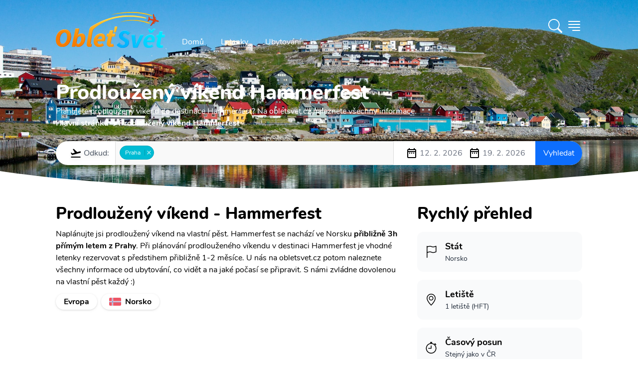

--- FILE ---
content_type: text/html; charset=utf-8
request_url: https://www.obletsvet.cz/prodlouzeny-vikend/hammerfest
body_size: 29410
content:
<!DOCTYPE html>
<html lang="cs" class="scroll-smooth"><head><meta charset="utf-8">
	<meta http-equiv="X-UA-Compatible" content="IE=edge">
	<meta name="viewport" content="width=device-width, initial-scale=1">
	<meta http-equiv="x-dns-prefetch-control" content="true">

	<link rel="preload" as="font" type="font/woff2" href="/fonts/nunito-v14-latin-ext_latin-regular.woff2" crossorigin>
	<link rel="preload" as="font" type="font/woff2" href="/fonts/nunito-v14-latin-ext_latin-700.woff2" crossorigin>
	<link rel="preload" as="font" type="font/woff2" href="/fonts/nunito-v14-latin-ext_latin-800.woff2" crossorigin>
	<link rel="preload" as="font" type="font/woff2" href="/fonts/nunito-v14-latin-ext_latin-900.woff2" crossorigin><link rel="preconnect" href="https://cdn.obletsvet.cz/" crossorigin><link rel="preconnect" href="https://cdnjs.cloudflare.com/" crossorigin>
	<link rel="preconnect" href="https://www.googletagmanager.com/" crossorigin>
	<link rel="preconnect" href="https://www.clarity.ms/" crossorigin>
	<link rel="preconnect" href="https://widget.getyourguide.com/" crossorigin>

	<link rel="stylesheet" href="/dist/style.33be9eb8256d27206b6d.css" />
	
	

	<link rel="preload" href="https://cdnjs.cloudflare.com/ajax/libs/tiny-slider/2.9.3/tiny-slider.css" as="style" onload="this.onload=null;this.rel='stylesheet';">

	<link rel="apple-touch-icon" sizes="48x48" href="https://cdn.obletsvet.cz/images/f9c43865-8183-45b4-8295-ee4b7cdfd263/obletsvet_logo_v1_512--48x48.png" />
	<link rel="apple-touch-icon" sizes="144x144" href="https://cdn.obletsvet.cz/images/f9c43865-8183-45b4-8295-ee4b7cdfd263/obletsvet_logo_v1_512--144x144.png" />
	<link rel="apple-touch-icon" sizes="256x256" href="https://cdn.obletsvet.cz/images/f9c43865-8183-45b4-8295-ee4b7cdfd263/obletsvet_logo_v1_512--256x256.png" /><link rel="icon" sizes="192x192" href="https://cdn.obletsvet.cz/images/f9c43865-8183-45b4-8295-ee4b7cdfd263/obletsvet_logo_v1_512--192x192.png" />
	<link rel="icon" sizes="256x256" href="https://cdn.obletsvet.cz/images/f9c43865-8183-45b4-8295-ee4b7cdfd263/obletsvet_logo_v1_512--256x256.png" /><link rel="icon" sizes="16x16" href="https://cdn.obletsvet.cz/images/f9c43865-8183-45b4-8295-ee4b7cdfd263/obletsvet_logo_v1_512--16x16.png" />
	<link rel="icon" sizes="32x32" href="https://cdn.obletsvet.cz/images/f9c43865-8183-45b4-8295-ee4b7cdfd263/obletsvet_logo_v1_512--32x32.png" />
	<link rel="icon" sizes="96x96" href="https://cdn.obletsvet.cz/images/f9c43865-8183-45b4-8295-ee4b7cdfd263/obletsvet_logo_v1_512--96x96.png" /><link rel="icon" sizes="144x144" href="https://cdn.obletsvet.cz/images/f9c43865-8183-45b4-8295-ee4b7cdfd263/obletsvet_logo_v1_512--144x144.png" />
	<meta name="msapplication-TileColor" content="#ffffff"><meta name="theme-color" content="#ffffff">
	<title>Prodloužený víkend - Hammerfest</title><meta name="description" content="Hammerfest? Na prodloužený víkend? Jasně! Rezervujte levné letenky ihned a naplánujte si výlet za akční ceny se všemi informacemi na jednom místě." /><link rel="canonical" href="https://www.obletsvet.cz/prodlouzeny-vikend/hammerfest" /><meta property="og:title" content="Prodloužený víkend - Hammerfest" /><meta property="og:description" content="Hammerfest? Na prodloužený víkend? Jasně! Rezervujte levné letenky ihned a naplánujte si výlet za akční ceny se všemi informacemi na jednom místě." /><meta property="og:url" content="https://www.obletsvet.cz/prodlouzeny-vikend/hammerfest" /><meta property="og:type" content="website" /><meta property="og:image" content="https://www.obletsvet.cz/images/295b8c7c-a0ed-4cca-8c59-20e023d254d5/hammerfest-min.jpg.jpg" /><meta property="fb:app_id" content="792252437523001"><script type="application/ld+json">{"@context":"https://schema.org","@type":"Organization","@id":"https://www.obletsvet.cz/#organization","name":"Obletsvet","sameAs":["https://www.facebook.com/ObletSvet","https://www.instagram.com/obletsvet.cz","https://twitter.com/obletsvet","https://pinterest.com/obletsvet","https://www.linkedin.com/company/obletsvet","https://play.google.com/store/apps/dev?id=4901320622671787896"],"url":"https://www.obletsvet.cz","email":"admin@obletsvet.cz","logo":"https://www.obletsvet.cz/images/38b2da7d-c0d6-4f08-8c30-bba5ad5558a1/logo_full.png.png"}</script><script type="application/ld+json">{"@context":"https://schema.org","@type":"Place","name":"Hammerfest","description":"Hammerfest je malebn\u00E9 nejsevern\u011Bj\u0161\u00ED m\u011Bsto sv\u011Bta. Nach\u00E1z\u00ED se v norsk\u00E9m kraji Finnmark, kde se m\u016F\u017Eete t\u011B\u0161it na fascinuj\u00EDc\u00ED pol\u00E1rn\u00ED sv\u011Btlo a t\u0159pytiv\u00E9 p\u0159\u00EDrodn\u00ED scen\u00E9rie. Vydejte se na lov krab\u016F, vyzkou\u0161ejte ps\u00ED sp\u0159e\u017Een\u00ED, nebo si b\u011Bhem l\u00E9ta, kdy zde slunce nezapad\u00E1, u\u017Eijte p\u016Flno\u010Dn\u00ED golf. Toto je skute\u010Dn\u011B jedine\u010Dn\u00E9 m\u00EDsto, kde za\u017Eijete n\u011Bco nezapomenuteln\u00E9ho.","latitude":70.663438,"longitude":23.681967}</script><script type="application/ld+json">{"@context":"https://schema.org","@type":"Article","description":"Hammerfest? Na prodlou\u017Een\u00FD v\u00EDkend? Jasn\u011B! Rezervujte levn\u00E9 letenky ihned a napl\u00E1nujte si v\u00FDlet za ak\u010Dn\u00ED ceny se v\u0161emi informacemi na jednom m\u00EDst\u011B.","image":"https://www.obletsvet.cz/images/295b8c7c-a0ed-4cca-8c59-20e023d254d5/hammerfest-min.jpg.jpg","mainEntityOfPage":"https://www.obletsvet.cz/prodlouzeny-vikend/hammerfest","author":{"@type":"Person","name":"Mark\u00E9ta Hor\u00E1kov\u00E1"},"datePublished":"2020-07-12T21:33:28+00:00","headline":"Prodlou\u017Een\u00FD v\u00EDkend - Hammerfest","publisher":{"@type":"Organization","@id":"https://www.obletsvet.cz/#organization","name":"Obletsvet","sameAs":["https://www.facebook.com/ObletSvet","https://www.instagram.com/obletsvet.cz","https://twitter.com/obletsvet","https://pinterest.com/obletsvet","https://www.linkedin.com/company/obletsvet","https://play.google.com/store/apps/dev?id=4901320622671787896"],"url":"https://www.obletsvet.cz","email":"admin@obletsvet.cz","logo":"https://www.obletsvet.cz/images/38b2da7d-c0d6-4f08-8c30-bba5ad5558a1/logo_full.png.png"}}</script>
	<link rel="preload" href="/dist/flightSearchForm.8d3e0f748ae96eaac657.css" as="style" onload="this.onload = null;this.rel = &#x27;stylesheet&#x27;;" /></head>
<body x-data="{ showSideMenu: false }"><div class="min-h-[calc(100vh-32rem)]">






<div class="flex justify-between relative flex-col text-white bg-cover bg-center min-h-[200px] md:min-h-[300px] xl:min-h-[400px]"><div class="absolute inset-0 bg-gradient-to-b to-black/60 via-black/25 from-black/60 z-[-1]"></div>
	<div class="img1 flex overflow-hidden absolute inset-0 w-full h-full z-[-2]"><picture class=""><source type="image/webp" srcset="https://cdn.obletsvet.cz/images/295b8c7c-a0ed-4cca-8c59-20e023d254d5/hammerfest-min--w180_jpg.webp 180w ,https://cdn.obletsvet.cz/images/295b8c7c-a0ed-4cca-8c59-20e023d254d5/hammerfest-min--w420_jpg.webp 420w ,https://cdn.obletsvet.cz/images/295b8c7c-a0ed-4cca-8c59-20e023d254d5/hammerfest-min--w640_jpg.webp 640w ,https://cdn.obletsvet.cz/images/295b8c7c-a0ed-4cca-8c59-20e023d254d5/hammerfest-min--w768_jpg.webp 768w ,https://cdn.obletsvet.cz/images/295b8c7c-a0ed-4cca-8c59-20e023d254d5/hammerfest-min--w1024_jpg.webp 1024w ,https://cdn.obletsvet.cz/images/295b8c7c-a0ed-4cca-8c59-20e023d254d5/hammerfest-min--w1366_jpg.webp 1366w ,https://cdn.obletsvet.cz/images/295b8c7c-a0ed-4cca-8c59-20e023d254d5/hammerfest-min--w1600_jpg.webp 1600w ,https://cdn.obletsvet.cz/images/295b8c7c-a0ed-4cca-8c59-20e023d254d5/hammerfest-min--w1920_jpg.webp 1920w" sizes="100vw" /><img src="[data-uri]&#x2B;7b4OO7v8Lo7fDJzdDO0tW/w8bj6OvM0dTn7O&#x2B;9wcS8wMPHy87k6ezg5ejZ3uHP1Nfb3&#x2B;LN0dTKztHLz9Li5&#x2B;rd4uXQ1Nfa3&#x2B;LEyMvk6evl6u3FyczR1tm&#x2B;wsXJztHX3N/AxMfGys3R1djBxcjh5unQ1djO09bM0NPCxsnP09bDx8rIzM/d4eTX297Y3N&#x2B;/xMfe4uXGy87W2t3T2NvV2dzZ3eDU2dzc4eTKz9Lm6u3Axcjh5ejY3eDS1tnS19rHzM/W297L0NPU2Nva3uHe4&#x2B;bf4&#x2B;bV2t3i5unc4OPN0tXBxsnT19rf5OfEyczDyMvY3d/[base64]&#x2B;PscOrVNB6lpkVRTqpKQEChEqsFNURcqLrj/y9EFKrBy6fz/81zEWbw5zebH2fl61GXP0W1f7S/eTduoHTCZPT3NsjA4XH1vo1rA5ONwkEWim2&#x2B;iSsDBWZcF4/hrE7UBpvtZOnYXy6gJMH6RNWB3NYlaAO1qkJVg9DzqANzcZkUY7kX5gPZz1oXXsygdsHyf1WHRRtGA66OsEM&#x2B;aKBhw0WWVOC04vAM7g6wUR&#x2B;MoFLCT9WJU6LoDF4OsGNsiywxw3WXVWE&#x2B;iOMDyMivHMEoDtE9sG1&#x2B;iMMAqITdRFOAmIXPUREGA9jh/gXn8xwBRBmEGGN893GHdRimA/bwDb6MQwDR/g8tJlAF4k3/AhygCcJB/wbaNEgAneQ/MogDApMt74DwKAHzKB2Av&#x2B;g84zwfgKnoPaAb5ABxG7wEv8xFoou&#x2B;AeT4C36LvgNt8BE6i54Bl/rOf7MAxEQAACALAw80Ujmx0oX8ZK7h6x3PqsXDjSsve3e00EQYBGJ4Bdm2BYpcSSiLFkGKB6IEn9S8hMfHn/i9JjzVmv1IP9ts8zz3Mm8ycTFQOeF9a9g/zqBwPj7Ms0rRRN&#x2B;BTFnlsYwSYv8wiD1E3YJIlvsc40C6zxKuoG/AtC2xiLGhfZ4EvUTfgXfa7b2M0uGqy3yLqBkwdZf7m79bbqBvQZL&#x2B;bGBHOs9&#x2B;LqBuQ/e5jTJhnv4OoGtBmvzcxJrTjjztwaNBta&#x2B;IO4o64A&#x2B;KOuAPijrgD4o64A&#x2B;KOuPcAcUfcAXFH3AFxR9wBcUfcAXEvIe6AuCPugLgj7oC4I&#x2B;6AuCPugLj3E3dA3BF3QNwRd0DcEXdA3BH3ciDuiDsg7og7IO6IOyDuiDsg7uXEHRB3xB0Q98PuaP1zs/ht83F91B1G1cQdEPf5&#x2B;WJ7m3&#x2B;43S7OV1EjcQfE/fRocpf/dDe5OI2qiDsg7u3F8ix7nC0v2qiFuAPivtpMs8j0cRU1EHdA3LsfTRZrll0MnbgD4n51mTu6vIohE3dA3J8mTe5uchODJe6AuK9n&#x2B;SyzdQyTuAPifrzNZzs4jgESd0DcP89yD7OvMTTiDoh7e5J7OjmNQRF3QNzn17m361UMiLgD4t5N8z&#x2B;YdrErxB34xd697LZ1JAEY7rJIhuSQFClLlmTLRuxcRolhzNheGL4MckMwi8Fskvd/l2RXQAAjicXT7NP8vof4F3X6VA0W9&#x2B;tN7MXm36UR4g6I&#x2B;2QaezKdFMS9AhD3Km1PTdRd3AFxv57GHk0bmMyIOyDuu03s1WZXDkzcAXHfLmLPFo/LQYk7IO6zm9i7X1blkMQdEPd/xACelwMSd0Dcv49BfF8ORtwBcV&#x2B;uYxCbZTkUcQfE/V4M5KtyIOIOiPsXMZiX5SDEHRD3J&#x2B;sYzPpJOQRxB8R9HgOalwMQd0Dcr2JQt6U&#x2B;cQfE/VkM6lmpTtwBcd/FwHalNnEHxP0yBvahVCbugLgvpzGw6bLUJe6AuH8Tg3tYqhJ3QNxnT2NwT2elJnEHxP08KnhUahJ3QNwfRAUPSkXiDoj7ahMVbFalHnEHxP08ore5jLgD4n4RVVyUesQdEPfXUcWiVCPugLgvo5JlqUXcAXE/i0rellrEHRD3F1HJi1KLuAPifi8q&#x2B;arUIu6AuK&#x2B;jknUZi8mH2bjjDoj7SVTzn7G0fRqfzUYdd0Dcd1HNbjRtj6z7KOMOiPt5VPNoNG3Puo8z7oC4v4xqXo6l7Vn3kcYdEPc3Uc2bkbQ96z7WuAPi/jCSa0zZ9qz7COMOiPv9qOb&#x2B;WNqedR9p3AFx/zaqmY&#x2B;h7RXqLu6AuFdue4W6iztgLFO57RXqLu6AD6qV216h7uIOeApZue0V6i7ugJ&#x2B;YKre9Qt3FHbB&#x2B;oHLb69Rd3AGLw&#x2B;q3vX7dxR2w8rd&#x2B;27Pu4t4&#x2B;EPf0NCpZt9z2CnUXd8CZvVbannUfVdwBcb8flbwYZduz7mOKOyDuZ1HJ2TjbnnUfUdwBcX8clSxH2vasu7g3D8Q9fRlVvB5t27Pu44k7IO7/jyouxtv2rPto4g6I&#x2B;3lUcT76tmfd2487IO6rTVSwWY2&#x2B;7Vn39uMOiHv5EBU86KDtWff24w6I&#x2B;3lU8KiDtmfd2487IO6zRQzu6ayDtmfd2487IO7l6xjcN120PeveftwBcX88jYFNl120PeveftwBcS8/x8AuO2l71r39uAPivouB7fpoe9Zd3JsD4l7/NeSzbtqedW8/7oC4X01jSFfdtD3r3n7cAXEv8xjQvKO2Z93bjzsg7ifrGMz6SU9tz7o3H3dA3MurGMwXfbU969583AFxL6cxkHu9tT3r3nzcAXFfrmMQ62V3bc&#x2B;6i3sbQNzrH1N922Hbs&#x2B;6txx0Q93IRA7josu1Z99bjDoj77Cb27mbWZ9uz7o3HHRD3sl3Eni22vbY969543AFxL7tN7NVm12/bs&#x2B;6Nxx0Q93K91wROr3tue9Zd3BsA4l4tgtNJ323Puot7VSDuFTKo7Vn3ZuMOiHu53sRebI5gJpN1bzzugLiX7xaxB4vdMbQ969543AFxL9ubuLOb7XG0PeveeNwBcS&#x2B;zi7iji9mxtD3r3mjcAXFPZ&#x2B;u4g/VZOZ62Z91bjzsg7uXxaXyy0&#x2B;VRtT3r3mrcAXFPv67jk6xflSNre9a9&#x2B;bgD4l5OXnxCGaffnhxf27PuzcYdEPd0dRl/0&#x2B;VVOca2Z93bjTsg7ul/z/9GH6fPb8uRtj3r3nDcAXFP288X8ZcsPt&#x2B;W42171r3luAPinmaTy038ic3lZFa0PevebNwBcU&#x2B;ryfyf8VFfzierUrQ969543AFxT9tHD39axB8sTh/&#x2B;d1uStmfdG487IO5pdfv&#x2B;1bsf7//ux3ev3t&#x2B;uStL2rLu4VwDiXom2Z937iTsg7tqede8n7oC4a3vWvZ&#x2B;4A&#x2B;Ku7Vn3fuIOiLu2Z937iTsg7tqede8n7oC4a3vWvZ&#x2B;4A&#x2B;Ku7Vn3fuIOiLu2Z937iTsg7tqede8n7oC4a3vWvZ&#x2B;4A&#x2B;Ku7Vn3fuIOiLu2Z937iTsg7tqede8n7oC4a3vWvZ&#x2B;4A&#x2B;Ku7Vn3fuIOiLu2Z937iTsg7tqede8n7oC4a3vWvZ&#x2B;4A&#x2B;Ku7Vn3fuIOiLu2Z937iTsg7tqede8n7oC4a3vWvZ&#x2B;4A&#x2B;Ku7Vn3fuIOiLu2Z937iTsg7tqede8n7oC4a3vWvZ&#x2B;4A&#x2B;Ku7Vn3fuIOiLu2Z937iTsg7tqede8n7oC4a3vWvZ&#x2B;4A&#x2B;Ku7Vn3fuIOiLu2Z937iTsg7tqede8n7oC4a3vWfZxxB8T9h6W2f9y/VmOMOyDu81gstf3jTlfjizsg7vOIrLu236Hu7cQdEPd5RNZd2&#x2B;9Q93biDoj7PCLrru13qHs7cQfEfR6Rddf2O9S9nbgD4j6PlHVP2p51H0PcAXHPtmfdtf0v113cgZPf2Kmjk7ACIAiAeZqAmkAgWI1N2H83&#x2B;dwC9uOOY6aIWZp7bs/ubu93l3uA3Edvz&#x2B;5u73eXe4DcZ2/P7m6vd5d7gNyHb8/ubm93l3uA3Kdvz&#x2B;5uL3eXe4Dcx2/P7m7vdpd7gNznb8/ubu92l3uA3Odvz&#x2B;7d7XaXe4Dc52/P7sXtdpd7gNxHb&#x2B;93z&#x2B;12l3uA3Dfdnt3D7fFT7gWQ&#x2B;9zt2d3tcu&#x2B;B3Odvz&#x2B;7rb5c7IPfcXuzudrk3QO7zt2d3t8u9B3Kfvz27L79d7oDcc3u/&#x2B;/ztcgfkntur3d0u9x7Iff727O52ufdA7vO3Z/e9t8sdkHtu73efv13ugNxze7&#x2B;72&#x2B;XeA7nP357d3S73Hsh9/vbsvux2uQNyz&#x2B;397vO3yx2Qe26vd991u9wBuef2fvf52&#x2B;UOyD2397tvuV3ugNxze7&#x2B;72&#x2B;VeALnvuz27x2d/u9wBuQ/ent3j39OTOyD3wduzu9vlXgC5L7s9u7td7gWQ&#x2B;7Lbs7vb5V4AuS&#x2B;7Pbu7Xe4FkPuy27O72&#x2B;VeALmvuj3ev54BcgfkntuR&#x2B;2Ygd7fLHZC72&#x2B;W&#x2B;H8jd7XIH5O52ue8Hcne73AG5u13u&#x2B;4Hc3S53QO5ul/t&#x2B;IHe3yx2Qu9vlvh/I3e1yB&#x2B;TudrnvB3J3u9wBubtd7vuB3N0ud0Dubpf7fiB3t8sdkLvb5b4fyN3tcgfk7na57wdyd7vcAbm7Xe77gdzdLndA7m6X&#x2B;34gd7fLHZC72&#x2B;W&#x2B;H8jd7XIH5O52ue8Hcne73AG5u13u&#x2B;4Hc3S53QO5ul/sBIHe3y/0AkLvb5X4ByN3tcj8I5O52uR8Ecne73A8Cubtd7geB3N0u94NA7m6X&#x2B;0Egd7fL/SqQu9vlfh/I/f7tcgfk/v2cI3dA7r8f5A7I/Qq5A3JH7oDckTsgd&#x2B;QOyL0nd0DuyB2QO3IH5I7cAbn35A7IHbkDckfugNyROyD3ntwBuSN3QO7IHZA7cgfk3pM7IHfkDsgduQNyR&#x2B;6A3HtyB&#x2B;SO3AG5I3dA7sgdkHtP7oDckTsgd&#x2B;QOyB25A3LvyR2QO3IH5I7cAbkjd0DuPbkDckfugNyROyB35A7IvSd3QO7IHZA7cgfkPkrugNyROyB35A7IHbkDcu/JHZA7cgfkjtwBuSN3QO49uQNyR&#x2B;6A3JE7IHfkDsi9Jff/7NRBSkNBEEXRKsWAkvx8JGrQQEgEUchMCEKmzpy4/9WIK&#x2B;iadnPOFh7vBiDufaG0OSDuiDsg7og7IO6IOyDuiDsg7uJucxB3xB0Qd8QdEHfEHRB3xB0Qd8QdxN3RxR0Qd8QdEHfEHRB3xB0Qd8QdEHdxtzmIO&#x2B;IOiDviDog74g6IO&#x2B;IOiDviDuLu6OIOiDviDog74g6IO&#x2B;IOiDviDmTbPkbCUtz/gbjfxkj4ybZ19A2Ysu09BsJXth2jb8Bntn3EQNhl20OMDzx9mmMYvGTBW/QNOGbBehGDYD5kwXf0DXjOiqdB6s58yopL9A14zZL9NgbA5pAld9E34Ddrbh7v50V0jOX2vMuaVXQO&#x2B;GPv7lKbCKMwAJ9j2ikTJ2OMVhikpkjjhS2tgkpFFKogIope6P63ooIXSXeQ8z3POt6f4TChXMwdWOctcBP7DniWt8AU&#x2B;w74krtg7GLfAd0id8Cj2H/Ace6AVew/YMptMA5RAPAht8D3qAD4nFvgflQAzMaEci9MwIOEcqNhwJMxodxlLnCa/8GrqAIY&#x2B;iwHBSZglf/AOI9CgKv8C75GJcBykZCbLkoBHicsTgIQdq&#x2B;Gb1EN0L3OxvEj6gFmF9k0zqMiYNlnwzjqoiRg3mezuDdEUcD8LBvFryHKApaX2STOuygMGK6yQXyM4oCbbA2LgygPmPpsCpuTaAAwu5vtYLzuog3AdJGN4Ok8mgF0L/tsAOspmgIMb86yOH4fRHOA7uGnrIvx&#x2B;Ge0CVher7MixqO3QzQMeL96fnmYhTBuTl90AfCHHThEAQAGAQAICw40LBhta37AYDHZ/P97fIfgQYhz3jPbep/UCrs9OiQAAICBILT&#x2B;[base64]" srcset="https://cdn.obletsvet.cz/images/295b8c7c-a0ed-4cca-8c59-20e023d254d5/hammerfest-min--w180.jpg 180w ,https://cdn.obletsvet.cz/images/295b8c7c-a0ed-4cca-8c59-20e023d254d5/hammerfest-min--w420.jpg 420w ,https://cdn.obletsvet.cz/images/295b8c7c-a0ed-4cca-8c59-20e023d254d5/hammerfest-min--w640.jpg 640w ,https://cdn.obletsvet.cz/images/295b8c7c-a0ed-4cca-8c59-20e023d254d5/hammerfest-min--w768.jpg 768w ,https://cdn.obletsvet.cz/images/295b8c7c-a0ed-4cca-8c59-20e023d254d5/hammerfest-min--w1024.jpg 1024w ,https://cdn.obletsvet.cz/images/295b8c7c-a0ed-4cca-8c59-20e023d254d5/hammerfest-min--w1366.jpg 1366w ,https://cdn.obletsvet.cz/images/295b8c7c-a0ed-4cca-8c59-20e023d254d5/hammerfest-min--w1600.jpg 1600w ,https://cdn.obletsvet.cz/images/295b8c7c-a0ed-4cca-8c59-20e023d254d5/hammerfest-min--w1920.jpg 1920w" sizes="100vw" decode="async" alt="Hammerfest - Hammerfest" title="Hammerfest - Hammerfest" class="w-full h-full object-cover" aria-label="Hammerfest - Hammerfest" style="" /></picture></div><div class="max-w-full lg:max-w-screen-lg xl:max-w-screen-xl 2xl:max-w-screen-2xl mx-auto px-4 xs:px-4 sm:px-6 md:px-10 lg:px-12 py-2 w-full"><div class="mb-12 flex w-full justify-between"><div class="flex"><a class="hdr-brand pt-2" href="/" title="Obletsvet.cz - Hlavní stránka"><img class="h-[32px] w-auto pt-2 xs:h-[42px] md:h-[60px] lg:h-[80px]" src="/img/static/logo-v3.svg" alt="Obletsvet.cz - logo" title="Obletsvet.cz - logo" height="80" width="200"></a>
			<div class="hdr-menu hidden items-end md:flex"><ul class="mb-0 ml-4 flex list-none list-none flex-wrap pl-0"><li><a class="rounded-3xl border border-transparent px-4 py-2 text-white transition-all duration-300 ease-in-out hover:border-white" aria-current="page" href="/" title="Obletsvet.cz - hlavní stránka">
							Domů
						</a></li>
					<li><a class="rounded-3xl border border-transparent px-4 py-2 text-white transition-all duration-300 ease-in-out hover:border-white" href="https://www.flightics.com" target="_blank" rel="noopener" title="Vyhledávač letenek">
							Letenky
						</a></li>
					<li><a class="rounded-3xl border border-transparent px-4 py-2 text-white transition-all duration-300 ease-in-out hover:border-white" href="https://www.booking.com/index.html?aid=812087" target="_blank" rel="noopener" title="Ubytování">
							Ubytování
						</a></li></ul></div></div>

		<div class="flex items-center"><div x-data="{ showSearchBox: false }"><div class="text-white font-bold pr-2 cursor-pointer" x-on:click.prevent="showSearchBox = !showSearchBox"><svg xmlns="http://www.w3.org/2000/svg" width="1.75em" height="1.75em" fill="currentColor" viewBox="0 0 16 16"><path d="M11.742 10.344a6.5 6.5 0 1 0-1.397 1.398h-.001c.03.04.062.078.098.115l3.85 3.85a1 1 0 0 0 1.415-1.414l-3.85-3.85a1.007 1.007 0 0 0-.115-.1zM12 6.5a5.5 5.5 0 1 1-11 0 5.5 5.5 0 0 1 11 0z"></path></svg></div>

	<div class="fixed w-full h-full top-0 left-0 bg-black/50 z-40 text-gray-800" x-cloak x-transition:enter="transition ease-out duration-300" x-transition:enter-start="opacity-0" x-transition:enter-end="opacity-100" x-transition:leave="transition ease-in duration-300" x-transition:leave-start="opacity-100" x-transition:leave-end="opacity-0" x-show="showSearchBox"></div>
	<div class="absolute w-screen flex top-0 left-0 justify-center z-50" x-cloak x-data="app" x-show="showSearchBox"><div class="relative bg-white pt-10 pb-8 sm:mt-8 shadow-xl ring-1 ring-gray-900/5 w-full sm:w-auto max-w-full sm:mx-auto sm:max-w-lg rounded-b-lg sm:rounded-lg" x-on:click.outside="if(showSearchBox){ showSearchBox = false; }" x-on:click.stop x-transition:enter="transition ease-out duration-300" x-transition:enter-start="opacity-0 scale-90" x-transition:enter-end="opacity-100 scale-100" x-transition:leave="transition ease-in duration-300" x-transition:leave-start="opacity-100 scale-100" x-transition:leave-end="opacity-0 scale-90"><div class="px-4"><input type="search" class="bg-white text-gray-800 ring-1 ring-slate-500/10 hover:ring-slate-300 focus:outline-none focus:ring-2 focus:ring-sky-600 shadow-sm rounded-lg px-4 py-2 w-full w-full sm:min-w-[30rem]" x-model="term" placeholder="Začněte psát alespoň 3 znaky" x-on:input.change.debounce="search"></div>
			<div class="my-4 max-h-[64vh] overflow-y-auto px-4"><template x-if="loading"><div class="w-full flex justify-center items-center"><div><div class="inline-block rounded-full animate-pulse animate-ping  bg-gray-600 w-3 h-3"></div>
		<div class="anime-dealy-250 inline-block rounded-full animate-pulse animate-ping  bg-gray-600 w-3 h-3"></div>
		<div class="anime-dealy-500 inline-block rounded-full animate-pulse animate-ping  bg-gray-600 w-3 h-3"></div></div></div></template>
				<div x-cloak x-show="searchResult?.items ?? false"><template x-for="result in searchResult?.items ?? []"><div><template x-if="result.itemType=='1'"><div class="mt-4"><a x-bind:href="result.country.guideUrl" class="flex bg-slate-100 hover:bg-slate-200 px-2 py-2 rounded-xl cursor-pointer"><div><img :src="`${result.country?.image?.url ?? '/img/static/placeholder-1024x1024.png'}`" class="w-12 h-12 object-cover rounded-lg"></div>
										<div class="ml-4"><b class="text-black" x-text="result.country.name"></b>
											<div class="text-gray-800">Stát</div></div></a>
									<div class="mt-4 space-y-2"><a x-bind:href="result.country.guideUrl" class="block flex ml-2 py-2 bg-slate-50 hover:bg-slate-200 px-4 items-center cursor-pointer"><img :src="`${result.country?.image?.url ?? '/img/static/placeholder-1024x1024.png'}`" class="w-8 h-8 object-cover rounded-lg">
											<b class="ml-4 text-gray-800">Průvodce</b></a>
										<a x-bind:href="result.country.whatToVisitUrl" class="block flex ml-2 py-2 bg-slate-50 hover:bg-slate-200 px-4 items-center cursor-pointer"><img :src="`${result.country?.image?.url ?? '/img/static/placeholder-1024x1024.png'}`" class="w-8 h-8 object-cover rounded-lg">
											<b class="ml-4 text-gray-800">Co vidět</b></a></div></div></template>

							<template x-if="result.itemType=='2'"></template>

							<template x-if="result.itemType=='3'"><div class="mt-4"><a x-bind:href="result.city.guideUrl" class="flex bg-slate-100 hover:bg-slate-200 px-2 py-2 rounded-xl cursor-pointer"><div><img :src="`${result.city?.image?.url ?? '/img/static/placeholder-1024x1024.png'}`" class="w-12 h-12 object-cover rounded-lg"></div>
										<div class="ml-4"><b class="text-black" x-text="result.city?.name"></b>
											<div class="text-gray-800" x-text="result.city?.country?.name"></div></div></a>
									<div class="mt-4 space-y-2"><a x-bind:href="result.city.guideUrl" class="flex ml-2 py-2 bg-slate-50 hover:bg-slate-200 px-4 items-center cursor-pointer"><img :src="`${result.city?.image?.url ?? '/img/static/placeholder-1024x1024.png'}`" class="w-8 h-8 object-cover rounded-lg">
											<b class="ml-4 text-gray-800">
												Průvodce
											</b></a>
										<template x-if="result.city.whatToVisitUrl"><a x-bind:href="result.city.whatToVisitUrl" class="flex ml-2 py-2 bg-slate-50 hover:bg-slate-200 px-4 items-center cursor-pointer"><img :src="`${result.city?.image?.url ?? '/img/static/placeholder-1024x1024.png'}`" class="w-8 h-8 object-cover rounded-lg">
												<b class="ml-4 text-gray-800">
													Co vidět
												</b></a></template>
										<template x-if="result.city.weatherUrl"><a x-bind:href="result.city.weatherUrl" class="flex ml-2 py-2 bg-slate-50 px-4 items-center"><img :src="`${result.city?.image?.url ?? '/img/static/placeholder-1024x1024.png'}`" class="w-8 h-8 object-cover rounded-lg">
												<b class="ml-4 text-gray-800">
													Počasí
												</b></a></template></div></div></template>

							<template x-if="result.itemType=='4'"></template>

							<template x-if="result.itemType=='5'"></template>

							<template x-if="result.itemType=='6'"></template>

							<template x-if="result.itemType=='7'"><div class><div class="flex bg-slate-100 px-2 py-2 rounded-xl"><div><img src="https://cdn.obletsvet.cz/images/94ebc774-c406-4129-8e10-c8370a6cd919/palma-de-mallorca--w1920.jpg" class="w-12 h-12 object-cover rounded-lg"></div>
										<div class="ml-4"><b>Levné letenky - často kladené otázky</b>
											<div>Travel hack</div></div></div></div></template>

							<template x-if="result.itemType=='8'"><div class><div class="flex bg-slate-100 px-2 py-2 rounded-xl"><div><img src="https://cdn.obletsvet.cz/images/94ebc774-c406-4129-8e10-c8370a6cd919/palma-de-mallorca--w1920.jpg" class="w-12 h-12 object-cover rounded-lg"></div>
										<div class="ml-4"><b>
												Nová linka na Azory
											</b>
											<div>Blog</div></div></div></div></template>

							<template x-if="result.itemType=='9'"></template>

							<template x-if="result.itemType=='10'"><div class="mt-4"><a x-bind:href="result.island.guideUrl" class="flex bg-slate-100 hober:bg-late-200 px-2 py-2 rounded-xl  cursor-pointer"><div><img :src="`${result.island?.image?.url ?? '/img/static/placeholder-1024x1024.png'}`" class="w-12 h-12 object-cover rounded-lg"></div>
										<div class="ml-4"><b class="text-black" x-text="result.island?.name"></b>
											<div class="text-gray-800" x-text="result.island?.country?.name"></div></div></a>
									<div class="mt-4 space-y-2"><a x-bind:href="result.island.guideUrl" class="flex ml-2 py-2 bg-slate-50 hober:bg-late-200 px-4 items-center"><img :src="`${result.island?.image?.url ?? '/img/static/placeholder-1024x1024.png'}`" class="w-8 h-8 object-cover rounded-lg">
											<b class="ml-4 text-gray-800">
												Průvodce
											</b></a>
										<a x-bind:href="result.island.whatToVisitUrl" class="flex ml-2 py-2 bg-slate-50 hober:bg-late-200 px-4 items-center"><img :src="`${result.island?.image?.url ?? '/img/static/placeholder-1024x1024.png'}`" class="w-8 h-8 object-cover rounded-lg">
											<b class="ml-4 text-gray-800">
												Co vidět
											</b></a></div></div></template>

							<template x-if="result.itemType=='11'"><div class="my-4"><a class="block cursor-pointer" href="#"><div class="flex bg-slate-100 px-2 py-2 rounded-xl"><div><img src="https://cdn.obletsvet.cz/images/94ebc774-c406-4129-8e10-c8370a6cd919/palma-de-mallorca--w1920.jpg" class="w-12 h-12 object-cover rounded-lg"></div>
											<div class="ml-4"><b>Ryanair (FR)</b>
												<div>Letecká společnost</div></div></div></a></div></template></div></template></div></div></div></div></div>

			<a href="#" class="ob-side-nav-open text-white" title="Menu" aria-label="Zobrazit menu" x-on:click.prevent="showSideMenu = !showSideMenu"><svg width="2em" height="2em" viewBox="0 0 16 16" fill="currentColor" xmlns="http://www.w3.org/2000/svg"><path fill-rule="evenodd" d="M6 12.5a.5.5 0 0 1 .5-.5h7a.5.5 0 0 1 0 1h-7a.5.5 0 0 1-.5-.5zm-4-3a.5.5 0 0 1 .5-.5h11a.5.5 0 0 1 0 1h-11a.5.5 0 0 1-.5-.5zm0-3a.5.5 0 0 1 .5-.5h11a.5.5 0 0 1 0 1h-11a.5.5 0 0 1-.5-.5zm0-3a.5.5 0 0 1 .5-.5h11a.5.5 0 0 1 0 1h-11a.5.5 0 0 1-.5-.5z"></path></svg></a></div></div></div><div class="w-full"><div class="max-w-full lg:max-w-screen-lg xl:max-w-screen-xl 2xl:max-w-screen-2xl mx-auto px-4 xs:px-4 sm:px-6 md:px-10 lg:px-12 py-2 relative xxl:-bottom-4"><h1 class="mb-0 pb-0" id="title"><span>Prodloužený víkend Hammerfest</span></h1><span>Plánujete prodloužený víkend do destinace Hammerfest? Na obletsvet.cz naleznete všechny informace.</span><div><nav aria-label="breadcrumb"><ul class="flex flex-wrap p-0 list-none&#x9;z-[2]" itemscope itemtype="http://schema.org/BreadcrumbList"><li class="pr-1 font-bold flex items-center" itemprop="itemListElement" itemscope itemtype="https://schema.org/ListItem"><a class="text-white" itemprop="item" href="/"><span itemprop="name">Hlavní stránka</span></a>
										<meta itemprop="position" content="1" /></li><li class="pr-1 font-bold flex items-center" itemprop="itemListElement" itemscope itemtype="https://schema.org/ListItem"><svg class="mx-1 mt-1 fill-white w-2 h-2" xmlns="http://www.w3.org/2000/svg" fill="currentColor" viewBox="0 0 8 8"><path d="M2.5 0L1 1.5 3.5 4 1 6.5 2.5 8l4-4-4-4z"></path></svg><a class="text-white" itemprop="item" href="#title"><span itemprop="name">Prodloužený víkend Hammerfest</span></a>
										<meta itemprop="position" content="2" /></li></ul></nav></div></div><div class="max-w-full lg:max-w-screen-lg xl:max-w-screen-xl 2xl:max-w-screen-2xl mx-auto px-4 xs:px-4 sm:px-6 md:px-10 lg:px-12 py-2 "><div class="fsb mt-2" data-loc-target="HFT"><div class="flex hidden"><div>Zpáteční</div>
			<div>Jednosměrná</div></div>

		<div class="block md:flex w-full text-body justify-between bg-white drop-shadow-lg rounded-3xl"><div class="block md:flex flex-grow pl-2 pt-md-0"><div class="ml-0 md:ml-3 drop-shadow-md pl-2 pt-4 md:pt-0 pb-4 md:pb-0 flex items-center md:justify-center"><div class="flex items-center pr-1"><svg xmlns="http://www.w30rg/2000/svg" height="24" viewBox="0 0 24 24" width="24"><path d="M0 0h24v24H0V0z" fill="none"></path>
							<path d="M2.5 19h19v2h-19v-2zm19.57-9.36c-.21-.8-1.04-1.28-1.84-1.06L14.92 10l-6.9-6.43-1.93.51 4.14 7.17-4.97 1.33-1.97-1.54-1.45.39 2.59 4.49L21 11.49c.81-.23 1.28-1.05 1.07-1.85z"></path></svg></div>
					<div class="hidden md:block text-gray-600">
						Odkud:
					</div>
					<div class="md:hidden text-gray-600 pt-1 pl-1">
						Zvolte odletové destinace
					</div></div>

				<div class="flex flex-grow mx-3 md:mr-0 text-gray-800"><select class="js-choice dep hidden" data-trigger name="choices-multiple-default" id="choices-multiple-default" placeholder="Odkud?" multiple><option value="PRG" selected>Praha</option>
						<option value="VIE">Vídeň</option>
						<option value="PED">Pardubice</option>
						<option value="BRQ">Brno</option>
						<option value="OSR">Ostrava</option>
						<option value="BER">Berlín</option>
						<option value="MUN">Mnichov</option>
						<option value="DRS">Drážďany</option>
						<option value="LEJ">Lipsko</option>
						<option value="NUE">Norimberk</option>
						<option value="BTS">Bratislava</option>
						<option value="WRO">Wroclaw</option>
						<option value="KTW">Katowice</option>
						<option value="CZ">Česká Republika</option></select></div></div>

			<div class="fsb-date flex items-center pl-0 md:pl-3 m-3 justify-center"><div class="js-flatpickr p-2 md:p-0"><input class="hidden" type="text" placeholder="Od kdy?" data-input>
					<div class="flex text-gray-500"><div class="flex items-center pr-1"><svg xmlns="http://www.w3.org/2000/svg" height="24" viewBox="0 0 24 24" width="24"><path d="M0 0h24v24H0V0z" fill="none"></path>
								<path d="M7 11h2v2H7v-2zm14-5v14c0 1.1-.9 2-2 2H5c-1.11 0-2-.9-2-2l.01-14c0-1.1.88-2 1.99-2h1V2h2v2h8V2h2v2h1c1.1 0 2 .9 2 2zM5 8h14V6H5v2zm14 12V10H5v10h14zm-4-7h2v-2h-2v2zm-4 0h2v-2h-2v2z"></path></svg></div>
						<div class="from whitespace-nowrap pr-3">Odlet?</div>
						<div class="flex items-center pr-1"><svg xmlns="http://www.w3.org/2000/svg" height="24" viewBox="0 0 24 24" width="24"><path d="M0 0h24v24H0V0z" fill="none"></path>
								<path d="M7 11h2v2H7v-2zm14-5v14c0 1.1-.9 2-2 2H5c-1.11 0-2-.9-2-2l.01-14c0-1.1.88-2 1.99-2h1V2h2v2h8V2h2v2h1c1.1 0 2 .9 2 2zM5 8h14V6H5v2zm14 12V10H5v10h14zm-4-7h2v-2h-2v2zm-4 0h2v-2h-2v2z"></path></svg></div>
						<div class="to whitespace-nowrap pr-2">
							Návrat?
						</div></div></div></div>

			<div class="flex bg-primary text-white flex-shrink-0 py-2 md:py-0 rounded-b-3xl md:rounded-b-none  md:rounded-r-3xl overflow-hidden justify-center"><a class="px-4 flex items-center justify-center w-full text-white fsb-search" href="https://flightics.com" target="_blank">
					Vyhledat
				</a></div></div></div></div><div class="w-full h-[32px] md:h-[62px] z-[-1] relative top-1"><svg class="w-full h-[32px] md:h-[62px]" preserveAspectRatio="none" viewBox="0 0 1500 62" fill="none" xmlns="http://www.w3.org/2000/svg"><path d="M 0 0 C 226 29 754 62 1500 0 V 62 H 0 V 0 Z" fill="white"></path></svg></div></div></div>

<script type="application/ld+json">{"@context":"https://schema.org","@type":"City","name":"Hammerfest","latitude":70.663438,"longitude":23.681967}{"@context":"https://schema.org","@type":"Airport","name":"Hammerfest Airport","latitude":70.6797027588,"longitude":23.6686000824,"iataCode":"HFT","icaoCode":"ENHF"}</script><div class="max-w-full lg:max-w-screen-lg xl:max-w-screen-xl 2xl:max-w-screen-2xl mx-auto px-4 xs:px-4 sm:px-6 md:px-10 lg:px-12 py-2 "><div class="grid grid-cols-12 gap-y-8 gap-x-0 md:gap-x-8"><div class="col-span-12 md:col-span-7 lg:col-span-8"><h2>Prodloužený víkend - Hammerfest</h2>
		<div class="mb-3"> Naplánujte jsi prodloužený víkend na vlastní pěst.  Hammerfest se nachází ve Norsku <b>přibližně 3h přímým letem z Prahy</b>. Při plánování prodlouženého víkendu v destinaci Hammerfest je vhodné letenky rezervovat s předstihem přibližně 1-2 měsíce. U nás na obletsvet.cz potom naleznete všechny informace od ubytování, co vidět a na jaké počasí se připravit. S námi zvládne dovolenou na vlastní pěst každý :)</div><div class="flex items-center flex-wrap"><div class="bg-white font-bold mr-2 rounded-full inline-flex items-center flex-nowrap py-1 px-4 mb-2 drop-shadow whitespace-nowrap  ">Evropa</div><div class="bg-white font-bold mr-2 rounded-full inline-flex items-center flex-nowrap py-1 px-4 mb-2 drop-shadow whitespace-nowrap  "><img class=" mr-2 " width="24" height="16" src="[data-uri]&#x2B;6ElAAAAJ1BMVEUAAADtVWXtVWXtVWXtVWXtVWXtVWXtVWXtVWXtVWXtVWX///[base64]/quAcp0AAAAASUVORK5CYII=" alt="Norsko" title="Norsko" />Norsko</div></div></div>
		<div class="col-span-12 md:col-span-5 lg:col-span-4"><h2>
				Rychlý přehled
			</h2>
			<div><div class="flex group p-4 rounded-xl mt-2 mb-4 bg-gray-50 shadow-none"><div class="flex items-center"><div class="h-6 w-6"><svg xmlns="http://www.w3.org/2000/svg"   fill="currentColor"  viewBox="0 0 16 16">
  <path d="M14.778.085A.5.5 0 0 1 15 .5V8a.5.5 0 0 1-.314.464L14.5 8l.186.464-.003.001-.006.003-.023.009a12.435 12.435 0 0 1-.397.15c-.264.095-.631.223-1.047.35-.816.252-1.879.523-2.71.523-.847 0-1.548-.28-2.158-.525l-.028-.01C7.68 8.71 7.14 8.5 6.5 8.5c-.7 0-1.638.23-2.437.477A19.626 19.626 0 0 0 3 9.342V15.5a.5.5 0 0 1-1 0V.5a.5.5 0 0 1 1 0v.282c.226-.079.496-.17.79-.26C4.606.272 5.67 0 6.5 0c.84 0 1.524.277 2.121.519l.043.018C9.286.788 9.828 1 10.5 1c.7 0 1.638-.23 2.437-.477a19.587 19.587 0 0 0 1.349-.476l.019-.007.004-.002h.001M14 1.221c-.22.078-.48.167-.766.255-.81.252-1.872.523-2.734.523-.886 0-1.592-.286-2.203-.534l-.008-.003C7.662 1.21 7.139 1 6.5 1c-.669 0-1.606.229-2.415.478A21.294 21.294 0 0 0 3 1.845v6.433c.22-.078.48-.167.766-.255C4.576 7.77 5.638 7.5 6.5 7.5c.847 0 1.548.28 2.158.525l.028.01C9.32 8.29 9.86 8.5 10.5 8.5c.668 0 1.606-.229 2.415-.478A21.317 21.317 0 0 0 14 7.655V1.222z"/>
</svg></div></div>
		<div class="ml-4"><div class="font-bold text-lg text-black">Stát</div>
			<div class="text-sm text-gray-800">Norsko</div></div></div><div class="flex group p-4 rounded-xl mt-2 mb-4 bg-gray-50 shadow-none"><div class="flex items-center"><div class="h-6 w-6"><svg xmlns="http://www.w3.org/2000/svg"   fill="currentColor"  viewBox="0 0 16 16">
  <path d="M12.166 8.94c-.524 1.062-1.234 2.12-1.96 3.07A31.493 31.493 0 0 1 8 14.58a31.481 31.481 0 0 1-2.206-2.57c-.726-.95-1.436-2.008-1.96-3.07C3.304 7.867 3 6.862 3 6a5 5 0 0 1 10 0c0 .862-.305 1.867-.834 2.94zM8 16s6-5.686 6-10A6 6 0 0 0 2 6c0 4.314 6 10 6 10z"/>
  <path d="M8 8a2 2 0 1 1 0-4 2 2 0 0 1 0 4zm0 1a3 3 0 1 0 0-6 3 3 0 0 0 0 6z"/>
</svg></div></div>
		<div class="ml-4"><div class="font-bold text-lg text-black">Letiště</div>
			<div class="text-sm text-gray-800">1 letiště (HFT)</div></div></div><div class="flex group p-4 rounded-xl mt-2 mb-4 bg-gray-50 shadow-none"><div class="flex items-center"><div class="h-6 w-6"><svg xmlns="http://www.w3.org/2000/svg"   fill="currentColor"  viewBox="0 0 16 16">
  <path d="M8.5 5.6a.5.5 0 1 0-1 0v2.9h-3a.5.5 0 0 0 0 1H8a.5.5 0 0 0 .5-.5V5.6z"/>
  <path d="M6.5 1A.5.5 0 0 1 7 .5h2a.5.5 0 0 1 0 1v.57c1.36.196 2.594.78 3.584 1.64a.715.715 0 0 1 .012-.013l.354-.354-.354-.353a.5.5 0 0 1 .707-.708l1.414 1.415a.5.5 0 1 1-.707.707l-.353-.354-.354.354a.512.512 0 0 1-.013.012A7 7 0 1 1 7 2.071V1.5a.5.5 0 0 1-.5-.5zM8 3a6 6 0 1 0 .001 12A6 6 0 0 0 8 3z"/>
</svg></div></div>
		<div class="ml-4"><div class="font-bold text-lg text-black">Časový posun</div>
			<div class="text-sm text-gray-800">Stejný jako v ČR</div></div></div></div></div></div></div>

<div class="max-w-full lg:max-w-screen-lg xl:max-w-screen-xl 2xl:max-w-screen-2xl mx-auto px-4 xs:px-4 sm:px-6 md:px-10 lg:px-12 py-2 "><div class="inline-block"><h2 class="pb-0" id="weather">Počasí Hammerfest</h2>
	<div class="bg-gradient-to-r from-rose-400 via-fuchsia-500 to-indigo-500 bg-no-repeat bg-bottom h-2 rounded mb-4"></div></div>
	<p></p>
	<div id="weatherGraph" class="mt-3 w-full" style="height: 400px;"></div>
	<p>
		Na grafu jsou uvedená průměrná denní minima a maxima v jednotlivých měsících (plné čáry).
		Přerušovanou čárou jsou potom uvedené maximální teploty v daném měsíci (průměr za posledních 30 let).
		Před cestou tedy můžete předpokládat, že maximální denní teplota bude okolo průměrné (plná čára), ale je
		třeba počítat, že se může při "troše štěstí" pohybovat kolem přerušované čáry (průměr maximálních teplot - nejedná se o absolutní maximum!)
	</p></div>

<div class="max-w-full lg:max-w-screen-lg xl:max-w-screen-xl 2xl:max-w-screen-2xl mx-auto px-4 xs:px-4 sm:px-6 md:px-10 lg:px-12 py-2 "><div class="inline-block"><h2 class="pb-0" id="Letiště-obsluhující-destinaci-Hammerfest">Letiště obsluhující destinaci Hammerfest</h2>
	<div class="bg-gradient-to-r from-rose-400 via-fuchsia-500 to-indigo-500 bg-no-repeat bg-bottom h-2 rounded mb-4"></div></div><p class="pb-2">
			K cestě do destinace Hammerfest lze využít 1 letiště.
		</p><div class="grid gap-x-4 gap-y-6 grid-cols-[repeat(auto-fill,minmax(16rem,1fr))] mt-3 mb-5"><div class><a class="block rounded-lg bg-white p-4 py-4 text-dark shadow drop-shadow transition-all duration-500 hover:bg-blue-50 hover:shadow-xl hover:-translate-y-1" href="/letiste/hammerfest"><div class="flex items-baseline pb-2"><h3 class="mb-0 pb-0 text-base">Hammerfest (HFT)</h3></div>

			<div class="flex items-baseline text-gray-800"><span>2 km od Hammerfest</span></div></a></div></div></div>



<div class="max-w-full lg:max-w-screen-lg xl:max-w-screen-xl 2xl:max-w-screen-2xl mx-auto px-4 xs:px-4 sm:px-6 md:px-10 lg:px-12 py-2 "><h2>Hammerfest - ubytování</h2><p><iframe src="//www.booking.com/flexiproduct.html?product=map&amp;amp;w=100%25&amp;amp;h=590&amp;amp;lang=cs-CZ&amp;amp;aid=2270134&amp;amp;target_aid=2270134&amp;amp;ss_id=0&amp;amp;ss_type=landmark&amp;amp;fid=1660651974684&amp;amp;latitude=70.6634&amp;amp;longitude=23.682&amp;amp;mwhsb=0&amp;amp;address=Hammerfest%2C%20Norsko&amp;amp;" scrolling="no" style="order: none; padding: 0; margin: 0; overflow: hidden; width: 100%; height: 590px" marginheight="0" marginwidth="0" allowtransparency="true" id="booking_widget__0000__1561904636317" data-responsive="true" width="100%" height="590" frameborder="0"></iframe></p></div>


<div class="max-w-full lg:max-w-screen-lg xl:max-w-screen-xl 2xl:max-w-screen-2xl mx-auto px-4 xs:px-4 sm:px-6 md:px-10 lg:px-12 py-2 "><div class="inline-block"><h2 class="pb-0" id="Vše,-co-budeš-potřebovat-na-cestu">Vše, co budeš potřebovat na cestu.</h2>
	<div class="bg-gradient-to-r from-rose-400 via-fuchsia-500 to-indigo-500 bg-no-repeat bg-bottom h-2 rounded mb-4"></div></div>

	<div class="overflow-hidden pb-6 px-2 -mx-2 xs:px-4 xs:-mx-4 sm:px-8 sm:-mx-8 md:px-6 sm:-mx-6 xl:px-8 xl:-mx-8 "><section class="splide" aria-label data-splide="{&quot;type&quot;:&quot;loop&quot;,&quot;perPage&quot;:5,&quot;perMove&quot;:1,&quot;breakpoints&quot;:{&quot;480&quot;:{&quot;perPage&quot;:1},&quot;640&quot;:{&quot;perPage&quot;:2},&quot;1020&quot;:{&quot;perPage&quot;:3},&quot;1280&quot;:{&quot;perPage&quot;:4},&quot;1620&quot;:{&quot;perPage&quot;:5}}}"><div class="splide__track"><ul class="splide__list"><li class="splide__slide max-w-full flex"><div class="mx-4 my-6 flex flex-grow"><div class="flex-grow flex flex-col justify-between "><a href="https://www.obletsvet.cz/travel-hack/revolut-platebni-karta-pro-cestovatele" target="_blank" class="block text-inherit"><div class="max-w-[4rem] mb-3"><svg version="1.1" id="Capa_1" xmlns="http://www.w3.org/2000/svg" xmlns:xlink="http://www.w3.org/1999/xlink" x="0px" y="0px"
	 viewBox="0 0 611.994 611.994" style="enable-background:new 0 0 611.994 611.994;" xml:space="preserve">

<path d="M452.845,204.079l51.866,51.879c31.067,31.067,31.067,76.989,31.067,76.989l8.253-13.832
	c13.589-22.782,23.998-50.126,22.264-72.613c-2.834-36.806-26.045-65.167-39.921-79.037l-18.464-18.457l36.71-36.716
	l-132.892-4.747l4.753,132.886L452.845,204.079z"/>
<path d="M159.154,409.885l-51.872-51.859c-31.067-31.08-31.067-76.996-31.067-76.996l-8.253,13.825
	c-13.582,22.776-23.998,50.126-22.264,72.607c2.834,36.819,26.038,65.179,39.928,79.043l18.457,18.464l-36.716,36.71
	l132.899,4.747l-4.753-132.879L159.154,409.885z"/>
<path d="M180.555,115.222c0,4.632,1.766,8.157,5.304,10.582c3.525,2.425,8.88,4.306,16.039,5.624V99.676
	c-8.042,0.889-13.621,2.681-16.704,5.38C182.103,107.756,180.555,111.14,180.555,115.222z"/>
<path d="M243.655,173.345c-3.372-2.367-8.522-4.158-15.463-5.368v31.08c13.665-1.759,20.498-6.833,20.498-15.214
	C248.69,179.224,247.014,175.718,243.655,173.345z"/>
<path d="M364.167,149.449C364.167,66.913,297.254,0,214.718,0C132.176,0,65.269,66.913,65.269,149.449
	c0,82.543,66.907,149.449,149.449,149.449C297.254,298.905,364.167,231.998,364.167,149.449z M270.269,216.42
	c-9.865,8.048-23.882,13.064-42.077,15.041v17.043h-26.294v-16.205c-10.812-0.333-20.978-1.292-30.517-2.885
	c-9.533-1.606-17.44-3.839-23.723-6.705v-32.411c4.293,1.548,8.483,2.898,12.571,4.056c4.063,1.158,8.272,2.15,12.559,2.981
	c4.299,0.825,8.829,1.484,13.557,1.983c4.741,0.493,9.929,0.8,15.553,0.908V164.01c-6.948-0.992-13.832-2.342-20.677-4.056
	c-6.833-1.702-12.968-4.261-18.432-7.69c-5.457-3.41-9.904-7.933-13.32-13.563c-3.404-5.617-5.125-12.891-5.125-21.81
	c0-7.287,1.324-13.755,3.967-19.436c2.642-5.681,6.449-10.582,11.413-14.721s10.998-7.466,18.112-10.006
	c7.108-2.527,15.124-4.293,24.055-5.284v-17.05h26.294v16.532c8.042,0.448,16.237,1.363,24.554,2.738
	c8.317,1.375,15.949,3.288,22.897,5.713v32.737c-16.96-5.508-32.801-8.605-47.451-9.264v36.716
	c6.941,1.1,13.806,2.553,20.588,4.376c6.782,1.823,12.84,4.472,18.195,7.946c5.336,3.468,9.699,8.016,13.058,13.64
	c3.365,5.617,5.048,12.846,5.048,21.669C285.08,197.297,280.134,208.365,270.269,216.42z"/>
<path d="M400.167,313.095c-82.543,0-149.449,66.907-149.449,149.449c0,82.536,66.907,149.449,149.449,149.449
	c82.536,0,149.449-66.913,149.449-149.449C549.616,380.002,482.703,313.095,400.167,313.095z M460.401,547.377
	c-2.425,0.992-5.265,1.9-8.515,2.725c-3.263,0.832-6.647,1.51-10.172,2.066c-3.532,0.55-7.146,0.966-10.831,1.241
	c-3.691,0.269-7.249,0.409-10.671,0.409c-45.526,0-73.304-18.08-83.336-54.239h-21.33V472.96h17.197
	c-0.115-1.542-0.192-3.064-0.25-4.555c-0.051-1.484-0.083-2.994-0.083-4.549c0-3.525,0.166-6.948,0.499-10.249h-17.363V426.98
	h21.829c5.502-18.521,15.265-32.769,29.269-42.749c13.985-9.98,31.969-14.971,53.907-14.971c3.314,0,6.801,0.173,10.505,0.499
	c3.685,0.333,7.242,0.774,10.665,1.324c3.41,0.557,6.615,1.235,9.59,2.066c2.975,0.832,5.464,1.689,7.44,2.565v33.069
	c-5.073-1.759-10.754-3.25-17.031-4.466c-6.283-1.209-12.514-1.817-18.688-1.817c-21.829,0-36.543,8.157-44.157,24.471h55.896
	V453.6h-62.006c-0.339,2.968-0.499,6.116-0.499,9.43c0,1.753,0.058,3.583,0.16,5.457c0.115,1.875,0.224,3.359,0.339,4.466h49.614
	v26.621h-43.83c3.634,7.498,9.104,12.866,16.378,16.128c7.274,3.244,16.864,4.875,28.77,4.875c2.757,0,5.751-0.16,9.008-0.493
	c3.256-0.333,6.532-0.768,9.84-1.331c3.308-0.544,6.506-1.203,9.596-1.983c3.071-0.768,5.841-1.593,8.266-2.482v33.089H460.401z"
	/>
</svg></div><h3 class="break-words break-all">Revolut</h3><p class="break-words break-all"><p><strong>Výhodné kurzy</strong>&nbsp;a<strong>&nbsp;výběry zdarma kdekoliv na světě.</strong> Získejte 500 Kč za založení.</p></p></a><div class="text-center mt-2"><a class="bg-primary text-white rounded-md w-full inline-block cursor-pointer select-none px-4 py-2" href="https://www.obletsvet.cz/travel-hack/revolut-platebni-karta-pro-cestovatele">Chci bonus 500 Kč!</a></div></div></div></li><li class="splide__slide max-w-full flex"><div class="mx-4 my-6 flex flex-grow"><div class="flex-grow flex flex-col justify-between "><a href="https://www.getyourguide.com/?partner_id=8BSW1WM&amp;utm_medium=online_publisher&amp;cmp=main" target="_blank" class="block text-inherit"><div class="max-w-[4rem] mb-3"><svg version="1.1" id="Layer_1" xmlns="http://www.w3.org/2000/svg" xmlns:xlink="http://www.w3.org/1999/xlink" x="0px" y="0px"
	 viewBox="0 0 512 512" style="enable-background:new 0 0 512 512;" xml:space="preserve">
<rect x="80.163" y="345.481" style="fill:#C69C6D;" width="423.755" height="111.939"/>
<rect x="80.163" y="345.481" style="fill:#A67C52;" width="127.926" height="111.939"/>
<polygon style="fill:#FBB03B;" points="351.699,417.437 232.074,417.437 232.074,385.455 352.004,385.455 "/>
<polygon style="fill:#F7931E;" points="271.898,417.437 232.074,417.437 232.074,385.455 272,385.455 "/>
<rect x="96.15" y="121.613" style="fill:#C69C6D;" width="391.771" height="223.868"/>
<rect x="120.14" y="377.454" style="fill:#3D8AAB;" width="87.948" height="47.971"/>
<rect x="375.992" y="377.454" style="fill:#29ABE2;" width="87.948" height="47.971"/>
<rect x="120.14" y="145.593" style="fill:#A67C52;" width="343.8" height="175.897"/>
<rect x="336.014" y="169.584" style="fill:#FFFFFF;" width="55.967" height="23.991"/>
<rect x="288.044" y="193.564" style="fill:#29ABE2;" width="159.91" height="23.991"/>
<polyline style="fill:#603813;" points="440.464,217.694 440.464,281.973 303.612,281.973 303.612,217.694 "/>
<polyline style="fill:#42210B;" points="344.045,217.694 344.045,281.973 303.612,281.973 303.612,217.694 "/>
<polyline style="fill:#603813;" points="264.215,217.694 264.215,281.973 152.245,281.973 152.245,217.694 "/>
<polyline style="fill:#42210B;" points="184.384,217.694 184.384,281.973 152.245,281.973 152.245,217.694 "/>
<path style="fill:#FBB03B;" d="M272.05,345.478H128.134v-11.015c0-15.995,12.967-28.963,28.963-28.963h85.992
	c15.995,0,28.962,12.967,28.962,28.963V345.478z"/>
<path style="fill:#F7931E;" d="M197.504,305.818h-39.976c-16.234,0-29.129,12.842-29.129,29.076v10.321h39.397v-10.321
	C167.796,318.661,181.271,305.818,197.504,305.818z"/>
<path style="fill:#FBB03B;" d="M455.945,345.478H296.037v-14.03c0-14.33,11.617-25.946,25.946-25.946h108.015
	c14.33,0,25.946,11.617,25.946,25.946v14.03H455.945z"/>
<path style="fill:#F7931E;" d="M373.115,305.818h-44.419c-18.037,0-32.342,12.842-32.342,29.076v10.321h47.691v-10.321
	C344.045,318.661,355.078,305.818,373.115,305.818z"/>
<polygon points="207.937,433.208 112.363,433.208 112.363,369.684 207.937,369.684 207.937,385.235 127.915,385.235 
	127.915,417.657 207.937,417.657 "/>
<rect x="152.249" y="393.939" style="fill:#FFFFFF;" width="32.14" height="15.551"/>
<polygon points="471.716,433.208 375.991,433.208 375.991,417.657 456.165,417.657 456.165,385.235 375.991,385.235 
	375.991,369.684 471.716,369.684 "/>
<rect x="400.034" y="393.939" style="fill:#FFFFFF;" width="32.14" height="15.551"/>
<path d="M391.736,393.943H359.7l0.155-16.264H224.298v16.264h-32.657v15.551h32.657v15.718H359.4l0.15-15.718h32.185v-15.551
	H391.736z M343.996,409.661H239.85v-16.431h104.305L343.996,409.661z"/>
<g>
	<rect x="160.543" y="337.954" style="fill:#FFFFFF;" width="63.242" height="15.551"/>
	<rect x="359.601" y="337.954" style="fill:#FFFFFF;" width="64.279" height="15.551"/>
</g>
<rect x="232.079" y="337.954" width="120.264" height="15.551"/>
<polygon points="512,465.479 72.414,465.479 72.414,337.958 152.245,337.958 152.245,353.509 87.965,353.509 87.965,449.928 
	496.449,449.928 496.449,353.509 432.17,353.509 432.17,337.958 512,337.958 "/>
<path d="M274.908,330.872h-15.551c0-9.701-7.892-17.594-17.594-17.594h-84.565c-9.701,0-17.595,7.893-17.595,17.594h-15.551
	c0-18.276,14.869-33.145,33.146-33.145h84.565C260.039,297.726,274.908,312.595,274.908,330.872z"/>
<path d="M460.952,330.872h-15.551c0-9.701-7.892-17.594-17.594-17.594H317.872c-9.701,0-17.594,7.893-17.594,17.594h-15.551
	c0-18.276,14.869-33.145,33.145-33.145h109.936C446.084,297.726,460.952,312.595,460.952,330.872z"/>
<path style="fill:#FBB03B;" d="M274.042,78.799c-32.725-32.725-85.783-32.725-118.507,0c-32.724,32.724-32.724,85.782,0,118.507
	s85.782,32.725,118.507,0S306.767,111.523,274.042,78.799z M256.647,179.91c-23.118,23.118-60.599,23.118-83.716,0
	s-23.118-60.599,0-83.715c23.118-23.118,60.599-23.118,83.716,0C279.765,119.311,279.765,156.792,256.647,179.91z"/>
<circle style="fill:#29ABE2;" cx="214.786" cy="138.056" r="59.199"/>
<circle style="fill:#54BCE8;" cx="224.075" cy="153.587" r="31.982"/>
<circle style="fill:#7FCDEE;" cx="224.075" cy="129.606" r="23.991"/>
<path d="M214.789,204.992c-17.15,0-34.3-6.528-47.357-19.584c-26.112-26.112-26.112-68.599,0-94.712
	c26.114-26.113,68.6-26.113,94.713,0c26.112,26.112,26.112,68.599,0,94.712C249.089,198.464,231.939,204.992,214.789,204.992z
	 M214.789,86.632c-13.735,0-26.648,5.349-36.359,15.061c-20.049,20.049-20.049,52.671,0,72.719s52.671,20.049,72.719,0
	c20.049-20.049,20.049-52.671,0-72.719C241.437,91.98,228.524,86.632,214.789,86.632z"/>
<rect x="66.319" y="210.409" transform="matrix(-0.7071 -0.7071 0.7071 -0.7071 -48.5514 519.0941)" style="fill:#29ABE2;" width="33.826" height="118.387"/>
<rect x="69.265" y="204.408" transform="matrix(-0.7071 -0.7071 0.7071 -0.7071 -54.5306 504.616)" style="fill:#3D8AAB;" width="15.959" height="118.387"/>
<path d="M279.541,73.3c-35.705-35.705-93.799-35.705-129.504,0c-17.296,17.296-26.82,40.292-26.82,64.752
	c0,21.848,7.618,42.515,21.567,59.008l-13.229,13.229l10.997,10.996l13.234-13.234c16.986,14.337,37.988,21.529,59.003,21.529
	c23.449,0,46.899-8.925,64.752-26.778c17.296-17.296,26.82-40.292,26.82-64.752C306.361,113.592,296.836,90.596,279.541,73.3z
	 M268.544,191.807c-14.358,14.358-33.449,22.266-53.755,22.266s-39.397-7.907-53.755-22.266
	c-14.359-14.359-22.267-33.449-22.267-53.755s7.907-39.397,22.267-53.756c14.819-14.82,34.287-22.23,53.755-22.23
	c19.467,0,38.936,7.411,53.755,22.23C298.184,113.938,298.184,162.167,268.544,191.807z"/>
<rect x="-1.932" y="321.62" transform="matrix(-0.7071 -0.7071 0.7071 -0.7071 -192.9079 578.8865)" width="50.74" height="15.551"/>
<path d="M148.05,239.707l-34.916-34.915l-9.617,9.618v-84.84h8.294v-15.551H87.965v115.943l-69.543,69.544l34.915,34.915
	l34.628-34.628v29.873h15.551v-45.425L148.05,239.707z M40.414,299.504l72.719-72.72l12.923,12.922l-72.72,72.72L40.414,299.504z"/>
<polygon points="495.412,329.664 479.861,329.664 479.861,129.569 311.906,129.569 311.906,114.018 495.412,114.018 "/>

<rect x="191.697" y="107.193" transform="matrix(-0.7071 -0.7071 0.7071 -0.7071 256.2679 344.454)" style="fill:#FFFFFF;" width="15.551" height="23.918"/>
<rect x="212.834" y="110.402" transform="matrix(-0.7071 -0.7071 0.7071 -0.7071 277.3972 395.5018)" style="fill:#FFFFFF;" width="15.551" height="59.797"/>

<polygon points="447.721,289.23 296.354,289.23 296.354,233.245 311.906,233.245 311.906,273.679 432.17,273.679 432.17,233.245 
	447.721,233.245 "/>
<polygon points="271.472,289.23 143.95,289.23 143.95,257.09 159.502,257.09 159.502,273.679 255.921,273.679 255.921,233.245 
	271.472,233.245 "/>
<path d="M432.17,185.554v-8.294h8.294v-15.551h-23.845v23.845H400.03v-23.845h-71.536v23.845h-16.588v15.551h128.558v8.294H288.06
	v15.551h167.955v-39.397H432.17z M344.045,177.26h40.434v8.294h-40.434V177.26z"/>
<rect x="416.623" y="137.859" style="fill:#FFFFFF;" width="16.588" height="15.551"/>
</svg></div><h3 class="break-words break-all">Atrakce</h3><p class="break-words break-all"><p>Vyhledejte si vstupenky na atrakce a zážitky v destinaci.</p></p></a><div class="text-center mt-2"><a class="bg-primary text-white rounded-md w-full inline-block cursor-pointer select-none px-4 py-2" href="https://www.getyourguide.com/?partner_id=8BSW1WM&amp;utm_medium=online_publisher&amp;cmp=main">Naplánovat si zážitky</a></div></div></div></li><li class="splide__slide max-w-full flex"><div class="mx-4 my-6 flex flex-grow"><div class="flex-grow flex flex-col justify-between "><a href="https://www.booking.com/index.html?aid=812087&amp;label=rich-links" target="_blank" class="block text-inherit"><div class="max-w-[4rem] mb-3"><svg xmlns="http://www.w3.org/2000/svg" viewBox="0 0 3.036 3.037"><path d="M1.113 2.524h-.51v-.61c0-.13.05-.2.162-.214h.35a.38.38 0 0 1 .41.411c0 .26-.157.415-.41.415zM.602.875v-.16c0-.14.06-.208.19-.216h.262c.224 0 .36.134.36.36 0 .17-.092.37-.35.37h-.46zm1.164.61l-.092-.052.08-.07c.094-.08.25-.262.25-.575 0-.48-.372-.79-.947-.79h-.73a.32.32 0 0 0-.309.317v2.72H1.07c.64 0 1.052-.348 1.052-.888 0-.29-.133-.54-.358-.665" fill="#273b7d"></path><path d="M2.288 2.67c0-.203.163-.367.365-.367s.367.164.367.367-.164.367-.367.367-.365-.164-.365-.367" fill="#499fdd"></path></svg></div><h3 class="break-words break-all">Levné hotely</h3><p class="break-words break-all"><p>Najdi ubytov&aacute;n&iacute; přes booking.com <strong>se slevou až 30%.</strong></p></p></a><div class="text-center mt-2"><a class="bg-primary text-white rounded-md w-full inline-block cursor-pointer select-none px-4 py-2" href="https://www.booking.com/index.html?aid=812087&amp;label=rich-links">Akční nabídka hotelů</a></div></div></div></li><li class="splide__slide max-w-full flex"><div class="mx-4 my-6 flex flex-grow"><div class="flex-grow flex flex-col justify-between "><a href="https://www.invia.cz/dovolena/?sort=nl_sell&amp;page=1&amp;nl_transportation_id%5B%5D=3_CZ&amp;nl_country_id%5B%5D=143&amp;nl_country_id%5B%5D=32&amp;nl_country_id%5B%5D=11&amp;nl_country_id%5B%5D=22&amp;nl_country_id%5B%5D=9&amp;nl_country_id%5B%5D=29&amp;nl_country_id%5B%5D=28&amp;nl_country_id%5B%5D=13&amp;nl_country_id%5B%5D=30&amp;nl_country_id%5B%5D=10&amp;nl_country_id%5B%5D=31&amp;aid=6374532" target="_blank" class="block text-inherit"><div class="max-w-[4rem] mb-3"><svg version="1.1" id="Layer_1" xmlns="http://www.w3.org/2000/svg" xmlns:xlink="http://www.w3.org/1999/xlink" x="0px" y="0px"
	 viewBox="0 0 512 512" style="enable-background:new 0 0 512 512;" xml:space="preserve">
<rect x="80.163" y="345.481" style="fill:#C69C6D;" width="423.755" height="111.939"/>
<rect x="80.163" y="345.481" style="fill:#A67C52;" width="127.926" height="111.939"/>
<polygon style="fill:#FBB03B;" points="351.699,417.437 232.074,417.437 232.074,385.455 352.004,385.455 "/>
<polygon style="fill:#F7931E;" points="271.898,417.437 232.074,417.437 232.074,385.455 272,385.455 "/>
<rect x="96.15" y="121.613" style="fill:#C69C6D;" width="391.771" height="223.868"/>
<rect x="120.14" y="377.454" style="fill:#3D8AAB;" width="87.948" height="47.971"/>
<rect x="375.992" y="377.454" style="fill:#29ABE2;" width="87.948" height="47.971"/>
<rect x="120.14" y="145.593" style="fill:#A67C52;" width="343.8" height="175.897"/>
<rect x="336.014" y="169.584" style="fill:#FFFFFF;" width="55.967" height="23.991"/>
<rect x="288.044" y="193.564" style="fill:#29ABE2;" width="159.91" height="23.991"/>
<polyline style="fill:#603813;" points="440.464,217.694 440.464,281.973 303.612,281.973 303.612,217.694 "/>
<polyline style="fill:#42210B;" points="344.045,217.694 344.045,281.973 303.612,281.973 303.612,217.694 "/>
<polyline style="fill:#603813;" points="264.215,217.694 264.215,281.973 152.245,281.973 152.245,217.694 "/>
<polyline style="fill:#42210B;" points="184.384,217.694 184.384,281.973 152.245,281.973 152.245,217.694 "/>
<path style="fill:#FBB03B;" d="M272.05,345.478H128.134v-11.015c0-15.995,12.967-28.963,28.963-28.963h85.992
	c15.995,0,28.962,12.967,28.962,28.963V345.478z"/>
<path style="fill:#F7931E;" d="M197.504,305.818h-39.976c-16.234,0-29.129,12.842-29.129,29.076v10.321h39.397v-10.321
	C167.796,318.661,181.271,305.818,197.504,305.818z"/>
<path style="fill:#FBB03B;" d="M455.945,345.478H296.037v-14.03c0-14.33,11.617-25.946,25.946-25.946h108.015
	c14.33,0,25.946,11.617,25.946,25.946v14.03H455.945z"/>
<path style="fill:#F7931E;" d="M373.115,305.818h-44.419c-18.037,0-32.342,12.842-32.342,29.076v10.321h47.691v-10.321
	C344.045,318.661,355.078,305.818,373.115,305.818z"/>
<polygon points="207.937,433.208 112.363,433.208 112.363,369.684 207.937,369.684 207.937,385.235 127.915,385.235 
	127.915,417.657 207.937,417.657 "/>
<rect x="152.249" y="393.939" style="fill:#FFFFFF;" width="32.14" height="15.551"/>
<polygon points="471.716,433.208 375.991,433.208 375.991,417.657 456.165,417.657 456.165,385.235 375.991,385.235 
	375.991,369.684 471.716,369.684 "/>
<rect x="400.034" y="393.939" style="fill:#FFFFFF;" width="32.14" height="15.551"/>
<path d="M391.736,393.943H359.7l0.155-16.264H224.298v16.264h-32.657v15.551h32.657v15.718H359.4l0.15-15.718h32.185v-15.551
	H391.736z M343.996,409.661H239.85v-16.431h104.305L343.996,409.661z"/>
<g>
	<rect x="160.543" y="337.954" style="fill:#FFFFFF;" width="63.242" height="15.551"/>
	<rect x="359.601" y="337.954" style="fill:#FFFFFF;" width="64.279" height="15.551"/>
</g>
<rect x="232.079" y="337.954" width="120.264" height="15.551"/>
<polygon points="512,465.479 72.414,465.479 72.414,337.958 152.245,337.958 152.245,353.509 87.965,353.509 87.965,449.928 
	496.449,449.928 496.449,353.509 432.17,353.509 432.17,337.958 512,337.958 "/>
<path d="M274.908,330.872h-15.551c0-9.701-7.892-17.594-17.594-17.594h-84.565c-9.701,0-17.595,7.893-17.595,17.594h-15.551
	c0-18.276,14.869-33.145,33.146-33.145h84.565C260.039,297.726,274.908,312.595,274.908,330.872z"/>
<path d="M460.952,330.872h-15.551c0-9.701-7.892-17.594-17.594-17.594H317.872c-9.701,0-17.594,7.893-17.594,17.594h-15.551
	c0-18.276,14.869-33.145,33.145-33.145h109.936C446.084,297.726,460.952,312.595,460.952,330.872z"/>
<path style="fill:#FBB03B;" d="M274.042,78.799c-32.725-32.725-85.783-32.725-118.507,0c-32.724,32.724-32.724,85.782,0,118.507
	s85.782,32.725,118.507,0S306.767,111.523,274.042,78.799z M256.647,179.91c-23.118,23.118-60.599,23.118-83.716,0
	s-23.118-60.599,0-83.715c23.118-23.118,60.599-23.118,83.716,0C279.765,119.311,279.765,156.792,256.647,179.91z"/>
<circle style="fill:#29ABE2;" cx="214.786" cy="138.056" r="59.199"/>
<circle style="fill:#54BCE8;" cx="224.075" cy="153.587" r="31.982"/>
<circle style="fill:#7FCDEE;" cx="224.075" cy="129.606" r="23.991"/>
<path d="M214.789,204.992c-17.15,0-34.3-6.528-47.357-19.584c-26.112-26.112-26.112-68.599,0-94.712
	c26.114-26.113,68.6-26.113,94.713,0c26.112,26.112,26.112,68.599,0,94.712C249.089,198.464,231.939,204.992,214.789,204.992z
	 M214.789,86.632c-13.735,0-26.648,5.349-36.359,15.061c-20.049,20.049-20.049,52.671,0,72.719s52.671,20.049,72.719,0
	c20.049-20.049,20.049-52.671,0-72.719C241.437,91.98,228.524,86.632,214.789,86.632z"/>
<rect x="66.319" y="210.409" transform="matrix(-0.7071 -0.7071 0.7071 -0.7071 -48.5514 519.0941)" style="fill:#29ABE2;" width="33.826" height="118.387"/>
<rect x="69.265" y="204.408" transform="matrix(-0.7071 -0.7071 0.7071 -0.7071 -54.5306 504.616)" style="fill:#3D8AAB;" width="15.959" height="118.387"/>
<path d="M279.541,73.3c-35.705-35.705-93.799-35.705-129.504,0c-17.296,17.296-26.82,40.292-26.82,64.752
	c0,21.848,7.618,42.515,21.567,59.008l-13.229,13.229l10.997,10.996l13.234-13.234c16.986,14.337,37.988,21.529,59.003,21.529
	c23.449,0,46.899-8.925,64.752-26.778c17.296-17.296,26.82-40.292,26.82-64.752C306.361,113.592,296.836,90.596,279.541,73.3z
	 M268.544,191.807c-14.358,14.358-33.449,22.266-53.755,22.266s-39.397-7.907-53.755-22.266
	c-14.359-14.359-22.267-33.449-22.267-53.755s7.907-39.397,22.267-53.756c14.819-14.82,34.287-22.23,53.755-22.23
	c19.467,0,38.936,7.411,53.755,22.23C298.184,113.938,298.184,162.167,268.544,191.807z"/>
<rect x="-1.932" y="321.62" transform="matrix(-0.7071 -0.7071 0.7071 -0.7071 -192.9079 578.8865)" width="50.74" height="15.551"/>
<path d="M148.05,239.707l-34.916-34.915l-9.617,9.618v-84.84h8.294v-15.551H87.965v115.943l-69.543,69.544l34.915,34.915
	l34.628-34.628v29.873h15.551v-45.425L148.05,239.707z M40.414,299.504l72.719-72.72l12.923,12.922l-72.72,72.72L40.414,299.504z"/>
<polygon points="495.412,329.664 479.861,329.664 479.861,129.569 311.906,129.569 311.906,114.018 495.412,114.018 "/>

<rect x="191.697" y="107.193" transform="matrix(-0.7071 -0.7071 0.7071 -0.7071 256.2679 344.454)" style="fill:#FFFFFF;" width="15.551" height="23.918"/>
<rect x="212.834" y="110.402" transform="matrix(-0.7071 -0.7071 0.7071 -0.7071 277.3972 395.5018)" style="fill:#FFFFFF;" width="15.551" height="59.797"/>

<polygon points="447.721,289.23 296.354,289.23 296.354,233.245 311.906,233.245 311.906,273.679 432.17,273.679 432.17,233.245 
	447.721,233.245 "/>
<polygon points="271.472,289.23 143.95,289.23 143.95,257.09 159.502,257.09 159.502,273.679 255.921,273.679 255.921,233.245 
	271.472,233.245 "/>
<path d="M432.17,185.554v-8.294h8.294v-15.551h-23.845v23.845H400.03v-23.845h-71.536v23.845h-16.588v15.551h128.558v8.294H288.06
	v15.551h167.955v-39.397H432.17z M344.045,177.26h40.434v8.294h-40.434V177.26z"/>
<rect x="416.623" y="137.859" style="fill:#FFFFFF;" width="16.588" height="15.551"/>
</svg></div><h3 class="break-words break-all">Zájezdy</h3><p class="break-words break-all"><p>Chce&scaron; letět za relaxem? Pod&iacute;vej se na levn&eacute; last i first minute z&aacute;jezdy.</p></p></a><div class="text-center mt-2"><a class="bg-primary text-white rounded-md w-full inline-block cursor-pointer select-none px-4 py-2" href="https://www.invia.cz/dovolena/?sort=nl_sell&amp;page=1&amp;nl_transportation_id%5B%5D=3_CZ&amp;nl_country_id%5B%5D=143&amp;nl_country_id%5B%5D=32&amp;nl_country_id%5B%5D=11&amp;nl_country_id%5B%5D=22&amp;nl_country_id%5B%5D=9&amp;nl_country_id%5B%5D=29&amp;nl_country_id%5B%5D=28&amp;nl_country_id%5B%5D=13&amp;nl_country_id%5B%5D=30&amp;nl_country_id%5B%5D=10&amp;nl_country_id%5B%5D=31&amp;aid=6374532">Chci k moři</a></div></div></div></li><li class="splide__slide max-w-full flex"><div class="mx-4 my-6 flex flex-grow"><div class="flex-grow flex flex-col justify-between "><a href="https://www.discovercars.com/cz?a_aid=obletsvet" target="_blank" class="block text-inherit"><div class="max-w-[4rem] mb-3"><svg version="1.1" id="Capa_1" xmlns="http://www.w3.org/2000/svg" xmlns:xlink="http://www.w3.org/1999/xlink" x="0px" y="0px"
	 viewBox="0 0 496.474 496.474" style="enable-background:new 0 0 496.474 496.474;" xml:space="preserve">
<path style="fill:#E95353;" d="M489.544,269.628c-0.729-14.739-6.206-28.858-15.205-40.572
	c-20.294-26.422-24.25-47.399-24.25-47.399c-15.934-41.751-30.099-69.57-40.51-87.226c-10.954-18.541-29.898-31.03-51.262-33.776
	c-42.961-5.554-177.23-5.554-220.191,0c-21.349,2.762-40.293,15.251-51.247,33.776c-10.411,17.656-24.56,45.475-40.51,87.226
	c0,0-3.956,20.977-24.25,47.399c-8.983,11.714-14.476,25.833-15.189,40.572c-1.536,31.977,7.727,39.005,16.012,111.368
	c0.652,5.694,5.461,9.976,11.202,9.976h428.203c5.741,0,10.55-4.298,11.202-9.976c2.327-20.294,9.232-61.456,9.232-61.456
	C488.83,299.076,490.149,282.397,489.544,269.628z"/>
<path style="fill:#168DE2;" d="M441.074,179.982c-12.567-31.449-25.383-58.911-38.136-80.803
	c-9.666-16.555-26.717-28.113-45.583-30.642c-43.055-5.71-175.476-5.663-218.221,0c-18.866,2.529-35.918,14.088-45.584,30.642
	c-12.924,22.171-25.91,50.005-38.291,80.803C183.662,190.082,312.655,190.082,441.074,179.982z"/>
<path style="fill:#FFFFFF;" d="M422.844,216.349c-4.903,1.536-9.464,3.693-13.281,5.834c-6.951,3.879-14.088,7.494-21.535,10.318
	c-12.35,4.686-14.445,11.683-14.445,11.683c-0.372,0.481-0.729,0.962-1.071,1.458c-9.371,13.917,2.932,32.442,19.549,30.084
	c24.033-3.398,43.83-10.364,53.884-14.398c5.756-2.312,10.255-7.121,11.729-13.157c0.14-0.574,0.264-1.148,0.372-1.707
	C461.74,226.543,442.191,210.314,422.844,216.349z"/>
<path style="fill:#FFE21F;" d="M448.522,327.857h-26.733c-4.018,0-6.035,4.856-3.196,7.711l26.733,26.733
	c2.839,2.839,7.711,0.822,7.711-3.196v-26.733C453.036,329.874,451.019,327.857,448.522,327.857z"/>
<path style="fill:#454545;" d="M473.547,380.965c-0.652,5.71-5.477,10.007-11.217,10.007h-51.433v29.851
	c0,10.566,8.564,19.146,19.146,19.146h32.303c10.566,0,19.146-8.564,19.146-19.146v-93.448
	C479.366,340.315,475.239,366.179,473.547,380.965z"/>
<path style="fill:#ED6262;" d="M496.107,159.083c-1.552-6.951-8.083-11.667-15.205-11.667h-12.909
	c-8.27,0-14.972,6.703-14.972,14.972v9.2h-6.842l3.925,9.325h15.05c7.789,0,15.5-1.676,22.575-4.918
	C494.105,173.078,497.674,166.096,496.107,159.083z"/>
<circle style="fill:#FFBD49;" cx="431.315" cy="240.46" r="18.82"/>
<circle style="fill:#FFDB6F;" cx="393.458" cy="255.308" r="13.824"/>
<polygon style="fill:#6F6F6F;" points="357.634,255.324 336.021,292.963 160.452,292.963 138.839,255.324 "/>
<path style="fill:#FFFFFF;" d="M123.945,245.642c-0.326-0.496-0.683-0.977-1.071-1.458c0,0-2.095-6.997-14.445-11.683
	c-7.447-2.824-14.569-6.439-21.535-10.318c-3.832-2.141-8.378-4.298-13.281-5.834c-19.332-6.051-38.896,10.193-35.219,30.115
	c0.109,0.574,0.233,1.133,0.357,1.707c1.474,6.035,5.973,10.845,11.729,13.157c10.054,4.034,29.851,11,53.9,14.398
	C121.012,278.084,133.316,259.559,123.945,245.642z"/>
<path style="fill:#FFE21F;" d="M74.684,327.857H47.951c-2.498,0-4.515,2.017-4.515,4.515v26.733c0,4.018,4.872,6.035,7.711,3.196
	l26.733-26.733C80.719,332.729,78.702,327.857,74.684,327.857z"/>
<path style="fill:#777777;" d="M426.226,374.511c-27.834-48.159-59.842-46.654-59.842-46.654H130.073
	c0,0-31.992-1.505-59.842,46.654H22.119l0.59,6.206c0.543,5.834,5.415,10.256,11.248,10.256h428.56
	c5.834,0,10.705-4.422,11.249-10.255l0.59-6.206L426.226,374.511L426.226,374.511z"/>
<path style="fill:#454545;" d="M34.143,390.988c-5.741,0-10.566-4.313-11.217-10.007c-1.691-14.786-5.834-40.665-7.944-53.589
	v93.448c0,10.566,8.564,19.146,19.146,19.146H66.43c10.566,0,19.146-8.564,19.146-19.146v-29.851H34.143z"/>
<path style="fill:#ED6262;" d="M43.436,171.588v-9.2c0-8.27-6.703-14.972-14.957-14.972H15.571c-7.121,0-13.653,4.717-15.205,11.667
	c-1.567,6.997,2.017,13.995,8.378,16.896c7.09,3.243,14.786,4.918,22.575,4.918h15.05l3.925-9.325h-6.858V171.588z"/>
<circle style="fill:#FFBD49;" cx="65.142" cy="240.46" r="18.82"/>
<circle style="fill:#FFDB6F;" cx="103.03" cy="255.308" r="13.824"/>
<path style="fill:#6F6F6F;" d="M348.294,341.029H148.179c-3.134,0-5.663,2.544-5.663,5.663c0,3.134,2.529,5.663,5.663,5.663
	h200.099c3.134,0,5.663-2.544,5.663-5.663C353.957,343.558,351.412,341.029,348.294,341.029z"/>
<path style="fill:#6F6F6F;" d="M348.294,363.635H148.179c-3.134,0-5.663,2.544-5.663,5.663c0,3.134,2.529,5.663,5.663,5.663
	h200.099c3.134,0,5.663-2.544,5.663-5.663C353.957,366.164,351.412,363.635,348.294,363.635z"/>
<path style="fill:#3AA2EB;" d="M420.098,132.009v1.939c0,7.804-6.408,14.057-14.367,13.731c-7.339-0.465-12.955-7.028-12.955-14.522
	v-27.834c0-6.563-5.461-11.559-12.024-11.388c-0.155,0-0.155,0-0.31,0c0,0,0,0-0.155,0c-6.563-0.155-12.024,4.841-12.024,11.388
	v25.181c0,7.804-6.718,14.057-14.522,13.576c-7.339-0.31-12.955-7.028-12.955-14.367v-21.892c0-6.563-5.461-12.024-12.179-12.024
	h-0.931c-6.253,0-11.404,5.151-11.404,11.404v28.47c0,7.804-6.563,14.041-14.522,13.731c-7.339-0.465-12.8-7.028-12.8-14.522V96.712
	c0-6.082-5.306-11.233-11.559-10.768h-0.931c-6.408,0-11.543,5.151-11.543,11.404v39.021c0,7.494-6.082,13.731-13.731,13.731
	c-7.339,0-13.421-5.927-13.576-13.265v-32.752c0-7.494-5.616-14.041-12.955-14.522c-7.959-0.31-14.367,5.927-14.367,13.731
	l-0.155,30.255c0,7.804-6.392,14.041-14.367,13.731c-7.199-0.45-12.66-6.78-12.878-13.948V97.829c0-7.37-5.539-13.964-12.909-14.398
	c-7.897-0.341-14.414,5.88-14.414,13.7v37.19c-0.217,7.618-6.609,13.684-14.445,13.374c-7.339-0.465-12.8-7.028-12.8-14.522v-27.85
	c0-6.563-5.616-11.559-12.179-11.388c-0.155,0-0.155,0-0.155,0c-0.155,0-0.155,0-0.155,0c-6.718-0.155-12.179,4.841-12.179,11.388
	v25.181c0,7.804-6.563,14.057-14.367,13.576c-6.796-0.264-11.854-5.942-12.722-12.521c-7.215,14.941-14.367,31.123-21.318,48.407
	c128.403,10.116,257.412,10.116,385.815,0C434.139,162.636,427.126,146.655,420.098,132.009z"/>
</svg>
</div><h3 class="break-words break-all">Autopůjčovny</h3><p class="break-words break-all"><p>Plánuješ dovolenou a budeš potřebovat auto? Podívej se na levné autopůjčovny s <strong>Discover Cars</strong> v destinaci.</p></p></a><div class="text-center mt-2"><a class="bg-primary text-white rounded-md w-full inline-block cursor-pointer select-none px-4 py-2" href="https://www.discovercars.com/cz?a_aid=obletsvet">Akční nabídka aut</a></div></div></div></li><li class="splide__slide max-w-full flex"><div class="mx-4 my-6 flex flex-grow"><div class="flex-grow flex flex-col justify-between "><a href="https://www.dpbolvw.net/click-7785008-12585181" target="_blank" class="block text-inherit"><div class="max-w-[4rem] mb-3"><svg version="1.1" id="Layer_1" xmlns="http://www.w3.org/2000/svg" xmlns:xlink="http://www.w3.org/1999/xlink" x="0px" y="0px"
	 viewBox="0 0 511.984 511.984" style="enable-background:new 0 0 511.984 511.984;" xml:space="preserve">
<path style="fill:#CBD0D8;" d="M138.661,266.664h-21.336c-5.891,0-10.664-4.766-10.664-10.672c0-5.891,4.773-10.656,10.664-10.656
	h21.336c5.89,0,10.663,4.766,10.663,10.656C149.324,261.898,144.551,266.664,138.661,266.664z"/>
<path style="fill:#CBD0D8;" d="M394.644,266.664h-21.328c-5.891,0-10.672-4.766-10.672-10.672c0-5.891,4.781-10.656,10.672-10.656
	h21.328c5.906,0,10.672,4.766,10.672,10.656C405.316,261.898,400.551,266.664,394.644,266.664z"/>
<path style="fill:#434A54;" d="M255.993,223.993c-5.898,0-10.672-4.765-10.672-10.656V10.672C245.321,4.781,250.094,0,255.993,0
	c5.89,0,10.663,4.781,10.663,10.672v202.666C266.656,219.228,261.883,223.993,255.993,223.993z"/>
<path style="fill:#ED5564;" d="M152.457,139.09c22.538,0,42.085,12.812,51.764,31.545c9.688-18.733,29.226-31.545,51.772-31.545
	c22.53,0,42.076,12.812,51.764,31.545c9.672-18.733,29.233-31.545,51.764-31.545c18.593,0,35.124,8.703,45.796,22.264v-1.343
	c0-82.482-66.857-149.339-149.323-149.339c-82.475,0-149.332,66.857-149.332,149.339v1.343
	C117.325,147.792,133.872,139.09,152.457,139.09z"/>
<path style="fill:#656D78;" d="M309.319,213.337H202.658c-5.89,0-10.663,4.766-10.663,10.656v63.998
	c0,5.906,4.773,10.672,10.663,10.672h106.661c5.891,0,10.672-4.766,10.672-10.672v-63.998
	C319.991,218.103,315.21,213.337,309.319,213.337z M298.647,277.335h-85.325v-42.67h85.325V277.335z"/>
<path style="fill:#9B5C5C;" d="M447.985,501.328c0,5.891-4.78,10.656-10.67,10.656H74.663c-5.891,0-10.664-4.766-10.664-10.656
	V266.664c0-5.891,4.773-10.672,10.664-10.672h362.652c5.89,0,10.67,4.781,10.67,10.672V501.328z"/>
<path style="fill:#7F4545;" d="M437.315,490.656H74.663c-5.891,0-10.664-4.766-10.664-10.672v21.344
	c0,5.891,4.773,10.656,10.664,10.656h362.652c5.89,0,10.67-4.766,10.67-10.656v-21.344
	C447.985,485.89,443.205,490.656,437.315,490.656z"/>
<rect x="117.322" y="255.992" style="fill:#FB6D51;" width="21.336" height="255.99"/>
<rect x="373.312" y="255.992" style="fill:#FB6D51;" width="21.328" height="255.99"/>
<rect x="117.322" y="490.652" style="fill:#E8563F;" width="21.336" height="21.328"/>
<rect x="373.312" y="490.652" style="fill:#E8563F;" width="21.328" height="21.328"/>
</svg></div><h3 class="break-words break-all">Pojištění</h3><p class="break-words break-all"><p>Máme pro Vás <strong>slevu ve výši 50%</strong> na cestovní pojištění a případné storno.&nbsp;</p></p></a><div class="text-center mt-2"><a class="bg-primary text-white rounded-md w-full inline-block cursor-pointer select-none px-4 py-2" href="https://www.dpbolvw.net/click-7785008-12585181">Chci se pojistit</a></div></div></div></li></ul></div>

		<div class="splide__arrows splide__arrows--ltr absolute w-full top-1/2 transform -translate-y-1/2"><button class="splide__arrow splide__arrow--prev absolute left-0 top-1/2 p-3 -ml-2 xs:-ml-4 md:-ml-6 bg-primary cursor-pointer rounded-full opacity-75 hover:opacity-100" type="button" aria-label="Previous" aria-controls="splide-track"><svg viewBox="0 0 20 20" fill="currentColor" class="w-6 h-6 text-white"><path fill-rule="evenodd" d="M12.707 5.293a1 1 0 010 1.414L9.414 10l3.293 3.293a1 1 0 01-1.414 1.414l-4-4a1 1 0 010-1.414l4-4a1 1 0 011.414 0z" clip-rule="evenodd"></path></svg></button>
			<button class="splide__arrow splide__arrow--next absolute right-0 top-1/2 p-3 -mr-2 xs:-mr-4 md:-mr-6 bg-primary cursor-pointer rounded-full" type="button" aria-label="Next" aria-controls="splide-track"><svg viewBox="0 0 20 20" fill="currentColor" class="w-6 h-6 text-white"><path fill-rule="evenodd" d="M7.293 14.707a1 1 0 010-1.414L10.586 10 7.293 6.707a1 1 0 011.414-1.414l4 4a1 1 0 010 1.414l-4 4a1 1 0 01-1.414 0z" clip-rule="evenodd"></path></svg></button></div></section></div></div>

<div class="max-w-full lg:max-w-screen-lg xl:max-w-screen-xl 2xl:max-w-screen-2xl mx-auto px-4 xs:px-4 sm:px-6 md:px-10 lg:px-12 py-2 "><div class="inline-block"><h2 class="pb-0" id="Poslední-tipy-na-akční-letenky-na-ObleťSvět">Poslední tipy na akční letenky na ObleťSvět</h2>
	<div class="bg-gradient-to-r from-rose-400 via-fuchsia-500 to-indigo-500 bg-no-repeat bg-bottom h-2 rounded mb-4"></div></div>
		<p class="mb-6">
			Na stránce ObleťSvět Vám přinášíme pravidelné tipy na akční letenky.
			Díky spolupráci s <a href="https://www.flightics.com">vyhledávačem levných letenek flightics.com</a>
			máme možnost analyzovat řádově miliardy kombinací denně a vybírat pro vás ty zajímavé.
		</p>

		<div class="default grid grid-cols-1 md:grid-cols-2 xl:grid-cols-3 gap-y-8 gap-x-6 "><div class="bg-white drop-shadow-lg overflow-hidden hover:drop-shadow-xl   rounded-2xl overflow-hidden transition-all duration-300 ease-in-out"><div class="relative"><a href="/akcni-letenka/jarni-prodlouzene-vikendy-v-bukuresti" class="no-underline" aria-label="Jarní prodloužené víkendy v Bukurešti" title="Jarní prodloužené víkendy v Bukurešti"><div class="flex flex-nowrap overflow-hidden h-[7rem] md:h-[10rem] rounded-t-2xl"><div class="overflow-hidden flex-1"><picture class=""><source type="image/webp" srcset="https://cdn.obletsvet.cz/images/a43775e3-5aca-4ca8-9ead-32d185ec10aa/bukurest--w180_jpg.webp 180w ,https://cdn.obletsvet.cz/images/a43775e3-5aca-4ca8-9ead-32d185ec10aa/bukurest--w420_jpg.webp 420w ,https://cdn.obletsvet.cz/images/a43775e3-5aca-4ca8-9ead-32d185ec10aa/bukurest--w640_jpg.webp 640w ,https://cdn.obletsvet.cz/images/a43775e3-5aca-4ca8-9ead-32d185ec10aa/bukurest--w768_jpg.webp 768w ,https://cdn.obletsvet.cz/images/a43775e3-5aca-4ca8-9ead-32d185ec10aa/bukurest--w1024_jpg.webp 1024w ,https://cdn.obletsvet.cz/images/a43775e3-5aca-4ca8-9ead-32d185ec10aa/bukurest--w1366_jpg.webp 1366w ,https://cdn.obletsvet.cz/images/a43775e3-5aca-4ca8-9ead-32d185ec10aa/bukurest--w1600_jpg.webp 1600w ,https://cdn.obletsvet.cz/images/a43775e3-5aca-4ca8-9ead-32d185ec10aa/bukurest--w1920_jpg.webp 1920w" sizes="100vw" /><img src="https://cdn.obletsvet.cz/images/a43775e3-5aca-4ca8-9ead-32d185ec10aa/bukurest--w64.jpg" srcset="https://cdn.obletsvet.cz/images/a43775e3-5aca-4ca8-9ead-32d185ec10aa/bukurest--w180.jpg 180w ,https://cdn.obletsvet.cz/images/a43775e3-5aca-4ca8-9ead-32d185ec10aa/bukurest--w420.jpg 420w ,https://cdn.obletsvet.cz/images/a43775e3-5aca-4ca8-9ead-32d185ec10aa/bukurest--w640.jpg 640w ,https://cdn.obletsvet.cz/images/a43775e3-5aca-4ca8-9ead-32d185ec10aa/bukurest--w768.jpg 768w ,https://cdn.obletsvet.cz/images/a43775e3-5aca-4ca8-9ead-32d185ec10aa/bukurest--w1024.jpg 1024w ,https://cdn.obletsvet.cz/images/a43775e3-5aca-4ca8-9ead-32d185ec10aa/bukurest--w1366.jpg 1366w ,https://cdn.obletsvet.cz/images/a43775e3-5aca-4ca8-9ead-32d185ec10aa/bukurest--w1600.jpg 1600w ,https://cdn.obletsvet.cz/images/a43775e3-5aca-4ca8-9ead-32d185ec10aa/bukurest--w1920.jpg 1920w" sizes="100vw" loading="lazy" decode="async" alt="bukurest" title="bukurest" class="h-full w-full object-cover" aria-label="bukurest" style="" /></picture></div></div>
				<div class="w-full z-0 flex absolute" style="max-height: 15px; margin-top: -15px;"><svg xmlns="http://www.w3.org/2000/svg" viewBox="0 0 1440 200" preserveAspectRatio="none" class="w-full"><path fill="#FFFFFF" fill-opacity="1" d="M0,128L80,112C160,96,320,64,480,85.3C640,107,800,181,960,186.7C1120,192,1280,128,1360,96L1440,64L1440,320L1360,320C1280,320,1120,320,960,320C800,320,640,320,480,320C320,320,160,320,80,320L0,320Z"></path></svg></div></a><div class="absolute bottom-[-1.25rem] px-3 z-[1] text-sm overflow-x-auto flex"><div class="bg-white font-bold mr-2 rounded-full inline-flex items-center flex-nowrap py-1 px-4 mb-2 drop-shadow whitespace-nowrap  ">✨ Prodloužený víkend</div><div class="bg-white font-bold mr-2 rounded-full inline-flex items-center flex-nowrap py-1 px-4 mb-2 drop-shadow whitespace-nowrap  ">&#x1F44D;  954 Kč</div></div></div>

	<div class="p-4"><a href="/akcni-letenka/jarni-prodlouzene-vikendy-v-bukuresti"><h3 class="text-dark text-lg">Jarní prodloužené víkendy v Bukurešti</h3></a>
		<div class="flex"><div class="mr-2 max-w-[1.5rem] flex items-center mb-1"><img class="  " width="24" height="16" src="[data-uri]&#x2B;vpklG/uvoqaMJCE2Sa0CxAAAAaklEQVRIx&#x2B;3XORKAMAxDUZOV3fj&#x2B;l8UZukwqolL/AK&#x2B;WxCths75nnPbVJWZpXcm8v0xrP51JNsvoIVJsntEsAcFEWRHMIoZgKoZRMmTIkCFDhgwZMsNA2w&#x2B;0REG7GLPSYZ/BuycejH4P5gXjXsq866HixQAAAABJRU5ErkJggg==" alt="Rumunsko" title="Rumunsko" /></div><small>Před 14 hodinami</small></div></div></div><div class="bg-white drop-shadow-lg overflow-hidden hover:drop-shadow-xl   rounded-2xl overflow-hidden transition-all duration-300 ease-in-out"><div class="relative"><a href="/akcni-letenka/kvetnova-sicilie-" class="no-underline" aria-label="Květnová Sicílie " title="Květnová Sicílie "><div class="flex flex-nowrap overflow-hidden h-[7rem] md:h-[10rem] rounded-t-2xl"><div class="overflow-hidden flex-1"><picture class=""><source type="image/webp" srcset="https://cdn.obletsvet.cz/images/cb7445dc-1158-4379-b8fc-4ce181927c6c/palermo--w180_jpg.webp 180w ,https://cdn.obletsvet.cz/images/cb7445dc-1158-4379-b8fc-4ce181927c6c/palermo--w420_jpg.webp 420w ,https://cdn.obletsvet.cz/images/cb7445dc-1158-4379-b8fc-4ce181927c6c/palermo--w640_jpg.webp 640w ,https://cdn.obletsvet.cz/images/cb7445dc-1158-4379-b8fc-4ce181927c6c/palermo--w768_jpg.webp 768w ,https://cdn.obletsvet.cz/images/cb7445dc-1158-4379-b8fc-4ce181927c6c/palermo--w1024_jpg.webp 1024w ,https://cdn.obletsvet.cz/images/cb7445dc-1158-4379-b8fc-4ce181927c6c/palermo--w1366_jpg.webp 1366w ,https://cdn.obletsvet.cz/images/cb7445dc-1158-4379-b8fc-4ce181927c6c/palermo--w1600_jpg.webp 1600w ,https://cdn.obletsvet.cz/images/cb7445dc-1158-4379-b8fc-4ce181927c6c/palermo--w1920_jpg.webp 1920w" sizes="100vw" /><img src="https://cdn.obletsvet.cz/images/cb7445dc-1158-4379-b8fc-4ce181927c6c/palermo--w64.jpg" srcset="https://cdn.obletsvet.cz/images/cb7445dc-1158-4379-b8fc-4ce181927c6c/palermo--w180.jpg 180w ,https://cdn.obletsvet.cz/images/cb7445dc-1158-4379-b8fc-4ce181927c6c/palermo--w420.jpg 420w ,https://cdn.obletsvet.cz/images/cb7445dc-1158-4379-b8fc-4ce181927c6c/palermo--w640.jpg 640w ,https://cdn.obletsvet.cz/images/cb7445dc-1158-4379-b8fc-4ce181927c6c/palermo--w768.jpg 768w ,https://cdn.obletsvet.cz/images/cb7445dc-1158-4379-b8fc-4ce181927c6c/palermo--w1024.jpg 1024w ,https://cdn.obletsvet.cz/images/cb7445dc-1158-4379-b8fc-4ce181927c6c/palermo--w1366.jpg 1366w ,https://cdn.obletsvet.cz/images/cb7445dc-1158-4379-b8fc-4ce181927c6c/palermo--w1600.jpg 1600w ,https://cdn.obletsvet.cz/images/cb7445dc-1158-4379-b8fc-4ce181927c6c/palermo--w1920.jpg 1920w" sizes="100vw" loading="lazy" decode="async" alt="Palermo" title="Palermo" class="h-full w-full object-cover" aria-label="Palermo" style="" /></picture></div></div>
				<div class="w-full z-0 flex absolute" style="max-height: 15px; margin-top: -15px;"><svg xmlns="http://www.w3.org/2000/svg" viewBox="0 0 1440 200" preserveAspectRatio="none" class="w-full"><path fill="#FFFFFF" fill-opacity="1" d="M0,128L80,112C160,96,320,64,480,85.3C640,107,800,181,960,186.7C1120,192,1280,128,1360,96L1440,64L1440,320L1360,320C1280,320,1120,320,960,320C800,320,640,320,480,320C320,320,160,320,80,320L0,320Z"></path></svg></div></a><div class="absolute bottom-[-1.25rem] px-3 z-[1] text-sm overflow-x-auto flex"><div class="bg-white font-bold mr-2 rounded-full inline-flex items-center flex-nowrap py-1 px-4 mb-2 drop-shadow whitespace-nowrap c-3 ">✈️ Zpátečka</div><div class="bg-white font-bold mr-2 rounded-full inline-flex items-center flex-nowrap py-1 px-4 mb-2 drop-shadow whitespace-nowrap  ">&#x1F60D;  910 Kč</div></div></div>

	<div class="p-4"><a href="/akcni-letenka/kvetnova-sicilie-"><h3 class="text-dark text-lg">Květnová Sicílie </h3></a>
		<div class="flex"><div class="mr-2 max-w-[1.5rem] flex items-center mb-1"><img class="  " width="24" height="16" src="[data-uri]&#x2B;8140&#x2B;bMar2MLiLV&#x2B;hktkhFMkoBgohiCUTJkyJAhQ4YMGTIjGdD2Ay1R0C7GrHTYZ/Cuo&#x2B;vBnE48mgrXWeBYcLUAAAAASUVORK5CYII=" alt="Itálie" title="Itálie" /></div><small>Před 26 hodinami</small></div></div></div><div class="bg-white drop-shadow-lg overflow-hidden hover:drop-shadow-xl   rounded-2xl overflow-hidden transition-all duration-300 ease-in-out"><div class="relative"><a href="/akcni-letenka/portugalsko-2v1-faro-porto-jaro" class="no-underline" aria-label="Portugalsko 2v1: Faro &#x2B; Porto" title="Portugalsko 2v1: Faro &#x2B; Porto"><div class="flex flex-nowrap overflow-hidden h-[7rem] md:h-[10rem] rounded-t-2xl"><div class="overflow-hidden flex-1"><picture class=""><source type="image/webp" srcset="https://cdn.obletsvet.cz/images/7964b141-8430-44ba-828e-cfa3efb62869/porto--w180_jpg.webp 180w ,https://cdn.obletsvet.cz/images/7964b141-8430-44ba-828e-cfa3efb62869/porto--w420_jpg.webp 420w ,https://cdn.obletsvet.cz/images/7964b141-8430-44ba-828e-cfa3efb62869/porto--w640_jpg.webp 640w ,https://cdn.obletsvet.cz/images/7964b141-8430-44ba-828e-cfa3efb62869/porto--w768_jpg.webp 768w ,https://cdn.obletsvet.cz/images/7964b141-8430-44ba-828e-cfa3efb62869/porto--w1024_jpg.webp 1024w ,https://cdn.obletsvet.cz/images/7964b141-8430-44ba-828e-cfa3efb62869/porto--w1366_jpg.webp 1366w ,https://cdn.obletsvet.cz/images/7964b141-8430-44ba-828e-cfa3efb62869/porto--w1600_jpg.webp 1600w ,https://cdn.obletsvet.cz/images/7964b141-8430-44ba-828e-cfa3efb62869/porto--w1920_jpg.webp 1920w" sizes="100vw" /><img src="https://cdn.obletsvet.cz/images/7964b141-8430-44ba-828e-cfa3efb62869/porto--w64.jpg" srcset="https://cdn.obletsvet.cz/images/7964b141-8430-44ba-828e-cfa3efb62869/porto--w180.jpg 180w ,https://cdn.obletsvet.cz/images/7964b141-8430-44ba-828e-cfa3efb62869/porto--w420.jpg 420w ,https://cdn.obletsvet.cz/images/7964b141-8430-44ba-828e-cfa3efb62869/porto--w640.jpg 640w ,https://cdn.obletsvet.cz/images/7964b141-8430-44ba-828e-cfa3efb62869/porto--w768.jpg 768w ,https://cdn.obletsvet.cz/images/7964b141-8430-44ba-828e-cfa3efb62869/porto--w1024.jpg 1024w ,https://cdn.obletsvet.cz/images/7964b141-8430-44ba-828e-cfa3efb62869/porto--w1366.jpg 1366w ,https://cdn.obletsvet.cz/images/7964b141-8430-44ba-828e-cfa3efb62869/porto--w1600.jpg 1600w ,https://cdn.obletsvet.cz/images/7964b141-8430-44ba-828e-cfa3efb62869/porto--w1920.jpg 1920w" sizes="100vw" loading="lazy" decode="async" alt="porto" title="porto" class="h-full w-full object-cover" aria-label="porto" style="" /></picture></div><div class="w-[4px] grow-0 shrink-0	bg-white drop-shadow"></div><div class="overflow-hidden flex-1"><picture class=""><source type="image/webp" srcset="https://cdn.obletsvet.cz/images/5a0cf78c-814d-4527-bd4f-1a57271f135c/algarve-faro--w180_jpg.webp 180w ,https://cdn.obletsvet.cz/images/5a0cf78c-814d-4527-bd4f-1a57271f135c/algarve-faro--w420_jpg.webp 420w ,https://cdn.obletsvet.cz/images/5a0cf78c-814d-4527-bd4f-1a57271f135c/algarve-faro--w640_jpg.webp 640w ,https://cdn.obletsvet.cz/images/5a0cf78c-814d-4527-bd4f-1a57271f135c/algarve-faro--w768_jpg.webp 768w ,https://cdn.obletsvet.cz/images/5a0cf78c-814d-4527-bd4f-1a57271f135c/algarve-faro--w1024_jpg.webp 1024w ,https://cdn.obletsvet.cz/images/5a0cf78c-814d-4527-bd4f-1a57271f135c/algarve-faro--w1366_jpg.webp 1366w ,https://cdn.obletsvet.cz/images/5a0cf78c-814d-4527-bd4f-1a57271f135c/algarve-faro--w1600_jpg.webp 1600w ,https://cdn.obletsvet.cz/images/5a0cf78c-814d-4527-bd4f-1a57271f135c/algarve-faro--w1920_jpg.webp 1920w" sizes="100vw" /><img src="https://cdn.obletsvet.cz/images/5a0cf78c-814d-4527-bd4f-1a57271f135c/algarve-faro--w64.jpg" srcset="https://cdn.obletsvet.cz/images/5a0cf78c-814d-4527-bd4f-1a57271f135c/algarve-faro--w180.jpg 180w ,https://cdn.obletsvet.cz/images/5a0cf78c-814d-4527-bd4f-1a57271f135c/algarve-faro--w420.jpg 420w ,https://cdn.obletsvet.cz/images/5a0cf78c-814d-4527-bd4f-1a57271f135c/algarve-faro--w640.jpg 640w ,https://cdn.obletsvet.cz/images/5a0cf78c-814d-4527-bd4f-1a57271f135c/algarve-faro--w768.jpg 768w ,https://cdn.obletsvet.cz/images/5a0cf78c-814d-4527-bd4f-1a57271f135c/algarve-faro--w1024.jpg 1024w ,https://cdn.obletsvet.cz/images/5a0cf78c-814d-4527-bd4f-1a57271f135c/algarve-faro--w1366.jpg 1366w ,https://cdn.obletsvet.cz/images/5a0cf78c-814d-4527-bd4f-1a57271f135c/algarve-faro--w1600.jpg 1600w ,https://cdn.obletsvet.cz/images/5a0cf78c-814d-4527-bd4f-1a57271f135c/algarve-faro--w1920.jpg 1920w" sizes="100vw" loading="lazy" decode="async" alt="Faro" title="Faro" class="h-full w-full object-cover" aria-label="Faro" style="" /></picture></div></div>
				<div class="w-full z-0 flex absolute" style="max-height: 15px; margin-top: -15px;"><svg xmlns="http://www.w3.org/2000/svg" viewBox="0 0 1440 200" preserveAspectRatio="none" class="w-full"><path fill="#FFFFFF" fill-opacity="1" d="M0,128L80,112C160,96,320,64,480,85.3C640,107,800,181,960,186.7C1120,192,1280,128,1360,96L1440,64L1440,320L1360,320C1280,320,1120,320,960,320C800,320,640,320,480,320C320,320,160,320,80,320L0,320Z"></path></svg></div></a><div class="absolute bottom-[-1.25rem] px-3 z-[1] text-sm overflow-x-auto flex"><div class="bg-white font-bold mr-2 rounded-full inline-flex items-center flex-nowrap py-1 px-4 mb-2 drop-shadow whitespace-nowrap c-4 ">&#x1F918; Multi-city</div><div class="bg-white font-bold mr-2 rounded-full inline-flex items-center flex-nowrap py-1 px-4 mb-2 drop-shadow whitespace-nowrap  ">&#x1F389; 2 488 Kč</div></div></div>

	<div class="p-4"><a href="/akcni-letenka/portugalsko-2v1-faro-porto-jaro"><h3 class="text-dark text-lg">Portugalsko 2v1: Faro &#x2B; Porto</h3></a>
		<div class="flex"><div class="mr-2 max-w-[1.5rem] flex items-center mb-1"><img class="  " width="24" height="16" src="[data-uri]&#x2B;x1XwaGJwrmHJwln5p1n2zFX0zFWISP&#x2B;iAAAADnRSTlMArepJSAjorqmjo/7ssFDZnb4AAACLSURBVEjH7ddJDoAgDEDRgjhrK473v6k4xbgk7QKT/gO8hGHRQsiVtqU3jKowGRzlFX3D2EwemIa4DNYAjvgMZlBKMAasBFMASTCojDLK/IKZ5tUvI5eZtiHkRyYzD2cLk1kvxqfBPIdK44rvB0/l&#x2B;ymjjDJMxkowndAkKjQXy0zpYjtDyPWWmBvMDhL6tX0nbgzOAAAAAElFTkSuQmCC" alt="Portugalsko" title="Portugalsko" /></div><small>Před 29 hodinami</small></div></div></div><div class="bg-white drop-shadow-lg overflow-hidden hover:drop-shadow-xl   rounded-2xl overflow-hidden transition-all duration-300 ease-in-out"><div class="relative"><a href="/akcni-letenka/malta-duben" class="no-underline" aria-label="Dubnové letenky na Maltu" title="Dubnové letenky na Maltu"><div class="flex flex-nowrap overflow-hidden h-[7rem] md:h-[10rem] rounded-t-2xl"><div class="overflow-hidden flex-1"><picture class=""><source type="image/webp" srcset="https://cdn.obletsvet.cz/images/db71fa5e-ab0b-4b9e-a957-ad9793af83a1/malta4--w180_jpg.webp 180w ,https://cdn.obletsvet.cz/images/db71fa5e-ab0b-4b9e-a957-ad9793af83a1/malta4--w420_jpg.webp 420w ,https://cdn.obletsvet.cz/images/db71fa5e-ab0b-4b9e-a957-ad9793af83a1/malta4--w640_jpg.webp 640w ,https://cdn.obletsvet.cz/images/db71fa5e-ab0b-4b9e-a957-ad9793af83a1/malta4--w768_jpg.webp 768w ,https://cdn.obletsvet.cz/images/db71fa5e-ab0b-4b9e-a957-ad9793af83a1/malta4--w1024_jpg.webp 1024w ,https://cdn.obletsvet.cz/images/db71fa5e-ab0b-4b9e-a957-ad9793af83a1/malta4--w1366_jpg.webp 1366w ,https://cdn.obletsvet.cz/images/db71fa5e-ab0b-4b9e-a957-ad9793af83a1/malta4--w1600_jpg.webp 1600w ,https://cdn.obletsvet.cz/images/db71fa5e-ab0b-4b9e-a957-ad9793af83a1/malta4--w1920_jpg.webp 1920w" sizes="100vw" /><img src="https://cdn.obletsvet.cz/images/db71fa5e-ab0b-4b9e-a957-ad9793af83a1/malta4--w64.jpg" srcset="https://cdn.obletsvet.cz/images/db71fa5e-ab0b-4b9e-a957-ad9793af83a1/malta4--w180.jpg 180w ,https://cdn.obletsvet.cz/images/db71fa5e-ab0b-4b9e-a957-ad9793af83a1/malta4--w420.jpg 420w ,https://cdn.obletsvet.cz/images/db71fa5e-ab0b-4b9e-a957-ad9793af83a1/malta4--w640.jpg 640w ,https://cdn.obletsvet.cz/images/db71fa5e-ab0b-4b9e-a957-ad9793af83a1/malta4--w768.jpg 768w ,https://cdn.obletsvet.cz/images/db71fa5e-ab0b-4b9e-a957-ad9793af83a1/malta4--w1024.jpg 1024w ,https://cdn.obletsvet.cz/images/db71fa5e-ab0b-4b9e-a957-ad9793af83a1/malta4--w1366.jpg 1366w ,https://cdn.obletsvet.cz/images/db71fa5e-ab0b-4b9e-a957-ad9793af83a1/malta4--w1600.jpg 1600w ,https://cdn.obletsvet.cz/images/db71fa5e-ab0b-4b9e-a957-ad9793af83a1/malta4--w1920.jpg 1920w" sizes="100vw" loading="lazy" decode="async" alt="Malta - zátoka" title="Malta - zátoka" class="h-full w-full object-cover" aria-label="Malta - zátoka" style="object-position: 52% 100%;" /></picture></div></div>
				<div class="w-full z-0 flex absolute" style="max-height: 15px; margin-top: -15px;"><svg xmlns="http://www.w3.org/2000/svg" viewBox="0 0 1440 200" preserveAspectRatio="none" class="w-full"><path fill="#FFFFFF" fill-opacity="1" d="M0,128L80,112C160,96,320,64,480,85.3C640,107,800,181,960,186.7C1120,192,1280,128,1360,96L1440,64L1440,320L1360,320C1280,320,1120,320,960,320C800,320,640,320,480,320C320,320,160,320,80,320L0,320Z"></path></svg></div></a><div class="absolute bottom-[-1.25rem] px-3 z-[1] text-sm overflow-x-auto flex"><div class="bg-white font-bold mr-2 rounded-full inline-flex items-center flex-nowrap py-1 px-4 mb-2 drop-shadow whitespace-nowrap c-3 ">✈️ Zpátečka</div><div class="bg-white font-bold mr-2 rounded-full inline-flex items-center flex-nowrap py-1 px-4 mb-2 drop-shadow whitespace-nowrap  ">&#x1F4A3; 1 038 Kč</div></div></div>

	<div class="p-4"><a href="/akcni-letenka/malta-duben"><h3 class="text-dark text-lg">Dubnové letenky na Maltu</h3></a>
		<div class="flex"><div class="mr-2 max-w-[1.5rem] flex items-center mb-1"><img class="  " width="24" height="16" src="[data-uri]&#x2B;3XSw6FMAhAUdSnPr8Uuv&#x2B;9itEJMamJMNCEu4AzaJsGQOqbKhXCYnXbwd70S&#x2B;Xwrv8ojChGBgeAPtkZ7KDxYFqoPJgakgeDislMRJytjCgSWxk6CkYxmUnH&#x2B;QlzKMp5wtC17zOFszHe1Pef3xuZ8795ye93FkwwwQSjcpr9nCZRp7nYZ0p32xmk1bTBzIsQG9sgxWsLBdcaAAAAAElFTkSuQmCC" alt="Malta" title="Malta" /></div><small>Před 35 hodinami</small></div></div></div><div class="bg-white drop-shadow-lg overflow-hidden hover:drop-shadow-xl   rounded-2xl overflow-hidden transition-all duration-300 ease-in-out"><div class="relative"><a href="/akcni-letenka/korfu-duben" class="no-underline" aria-label="Dubnové letenky na Korfu" title="Dubnové letenky na Korfu"><div class="flex flex-nowrap overflow-hidden h-[7rem] md:h-[10rem] rounded-t-2xl"><div class="overflow-hidden flex-1"><picture class=""><source type="image/webp" srcset="https://cdn.obletsvet.cz/images/08ba75d4-f38e-4f50-a637-e95d91fd65be/korfu--w180_jpg.webp 180w ,https://cdn.obletsvet.cz/images/08ba75d4-f38e-4f50-a637-e95d91fd65be/korfu--w420_jpg.webp 420w ,https://cdn.obletsvet.cz/images/08ba75d4-f38e-4f50-a637-e95d91fd65be/korfu--w640_jpg.webp 640w ,https://cdn.obletsvet.cz/images/08ba75d4-f38e-4f50-a637-e95d91fd65be/korfu--w768_jpg.webp 768w ,https://cdn.obletsvet.cz/images/08ba75d4-f38e-4f50-a637-e95d91fd65be/korfu--w1024_jpg.webp 1024w ,https://cdn.obletsvet.cz/images/08ba75d4-f38e-4f50-a637-e95d91fd65be/korfu--w1366_jpg.webp 1366w ,https://cdn.obletsvet.cz/images/08ba75d4-f38e-4f50-a637-e95d91fd65be/korfu--w1600_jpg.webp 1600w ,https://cdn.obletsvet.cz/images/08ba75d4-f38e-4f50-a637-e95d91fd65be/korfu--w1920_jpg.webp 1920w" sizes="100vw" /><img src="https://cdn.obletsvet.cz/images/08ba75d4-f38e-4f50-a637-e95d91fd65be/korfu--w64.jpg" srcset="https://cdn.obletsvet.cz/images/08ba75d4-f38e-4f50-a637-e95d91fd65be/korfu--w180.jpg 180w ,https://cdn.obletsvet.cz/images/08ba75d4-f38e-4f50-a637-e95d91fd65be/korfu--w420.jpg 420w ,https://cdn.obletsvet.cz/images/08ba75d4-f38e-4f50-a637-e95d91fd65be/korfu--w640.jpg 640w ,https://cdn.obletsvet.cz/images/08ba75d4-f38e-4f50-a637-e95d91fd65be/korfu--w768.jpg 768w ,https://cdn.obletsvet.cz/images/08ba75d4-f38e-4f50-a637-e95d91fd65be/korfu--w1024.jpg 1024w ,https://cdn.obletsvet.cz/images/08ba75d4-f38e-4f50-a637-e95d91fd65be/korfu--w1366.jpg 1366w ,https://cdn.obletsvet.cz/images/08ba75d4-f38e-4f50-a637-e95d91fd65be/korfu--w1600.jpg 1600w ,https://cdn.obletsvet.cz/images/08ba75d4-f38e-4f50-a637-e95d91fd65be/korfu--w1920.jpg 1920w" sizes="100vw" loading="lazy" decode="async" alt="korfu" title="korfu" class="h-full w-full object-cover" aria-label="korfu" style="" /></picture></div></div>
				<div class="w-full z-0 flex absolute" style="max-height: 15px; margin-top: -15px;"><svg xmlns="http://www.w3.org/2000/svg" viewBox="0 0 1440 200" preserveAspectRatio="none" class="w-full"><path fill="#FFFFFF" fill-opacity="1" d="M0,128L80,112C160,96,320,64,480,85.3C640,107,800,181,960,186.7C1120,192,1280,128,1360,96L1440,64L1440,320L1360,320C1280,320,1120,320,960,320C800,320,640,320,480,320C320,320,160,320,80,320L0,320Z"></path></svg></div></a><div class="absolute bottom-[-1.25rem] px-3 z-[1] text-sm overflow-x-auto flex"><div class="bg-white font-bold mr-2 rounded-full inline-flex items-center flex-nowrap py-1 px-4 mb-2 drop-shadow whitespace-nowrap c-3 ">✈️ Zpátečka</div><div class="bg-white font-bold mr-2 rounded-full inline-flex items-center flex-nowrap py-1 px-4 mb-2 drop-shadow whitespace-nowrap  ">&#x1F4A3; 1 064 Kč</div></div></div>

	<div class="p-4"><a href="/akcni-letenka/korfu-duben"><h3 class="text-dark text-lg">Dubnové letenky na Korfu</h3></a>
		<div class="flex"><div class="mr-2 max-w-[1.5rem] flex items-center mb-1"><img class="  " width="24" height="16" src="[data-uri]&#x2B;6ElAAAAMFBMVEUAAABKidxKidxKidxKidxKidxKidxKidz19/r19/pKidz19/pKidxKidz19/r////mpjLhAAAADXRSTlMAr0foqaMI/uyuTf3r4sYOZQAAAI1JREFUOMvV0L0Jg1AAxPEjoEVa60AWsHAQwRFcJCtkhJCFLPwAq9NWEdxAnnbP4ul14vvXv&#x2B;YOeEQf9sYsdNYmbyBMSWscNTkCCsMMsTQVXtKUKKSpwb3pZkeTNFuXGmM7GueludvP1hzmpZl1tzPUeWmu/PAryYCfNCNiqioE0mQIU0GaHHhGpyT5YwWBiLCHlFXfsQAAAABJRU5ErkJggg==" alt="Řecko" title="Řecko" /></div><small>21.01.2026</small></div></div></div><div class="bg-white drop-shadow-lg overflow-hidden hover:drop-shadow-xl   rounded-2xl overflow-hidden transition-all duration-300 ease-in-out"><div class="relative"><a href="/akcni-letenka/sardinie-v-dubnu" class="no-underline" aria-label="Dubnové letenky na Sardinii" title="Dubnové letenky na Sardinii"><div class="flex flex-nowrap overflow-hidden h-[7rem] md:h-[10rem] rounded-t-2xl"><div class="overflow-hidden flex-1"><picture class=""><source type="image/webp" srcset="https://cdn.obletsvet.cz/images/ae9ffc5c-8371-40df-98dd-0df8d418d6e6/alghero-sardinie--w180_jpg.webp 180w ,https://cdn.obletsvet.cz/images/ae9ffc5c-8371-40df-98dd-0df8d418d6e6/alghero-sardinie--w420_jpg.webp 420w ,https://cdn.obletsvet.cz/images/ae9ffc5c-8371-40df-98dd-0df8d418d6e6/alghero-sardinie--w640_jpg.webp 640w ,https://cdn.obletsvet.cz/images/ae9ffc5c-8371-40df-98dd-0df8d418d6e6/alghero-sardinie--w768_jpg.webp 768w ,https://cdn.obletsvet.cz/images/ae9ffc5c-8371-40df-98dd-0df8d418d6e6/alghero-sardinie--w1024_jpg.webp 1024w ,https://cdn.obletsvet.cz/images/ae9ffc5c-8371-40df-98dd-0df8d418d6e6/alghero-sardinie--w1366_jpg.webp 1366w ,https://cdn.obletsvet.cz/images/ae9ffc5c-8371-40df-98dd-0df8d418d6e6/alghero-sardinie--w1600_jpg.webp 1600w ,https://cdn.obletsvet.cz/images/ae9ffc5c-8371-40df-98dd-0df8d418d6e6/alghero-sardinie--w1920_jpg.webp 1920w" sizes="100vw" /><img src="https://cdn.obletsvet.cz/images/ae9ffc5c-8371-40df-98dd-0df8d418d6e6/alghero-sardinie--w64.jpg" srcset="https://cdn.obletsvet.cz/images/ae9ffc5c-8371-40df-98dd-0df8d418d6e6/alghero-sardinie--w180.jpg 180w ,https://cdn.obletsvet.cz/images/ae9ffc5c-8371-40df-98dd-0df8d418d6e6/alghero-sardinie--w420.jpg 420w ,https://cdn.obletsvet.cz/images/ae9ffc5c-8371-40df-98dd-0df8d418d6e6/alghero-sardinie--w640.jpg 640w ,https://cdn.obletsvet.cz/images/ae9ffc5c-8371-40df-98dd-0df8d418d6e6/alghero-sardinie--w768.jpg 768w ,https://cdn.obletsvet.cz/images/ae9ffc5c-8371-40df-98dd-0df8d418d6e6/alghero-sardinie--w1024.jpg 1024w ,https://cdn.obletsvet.cz/images/ae9ffc5c-8371-40df-98dd-0df8d418d6e6/alghero-sardinie--w1366.jpg 1366w ,https://cdn.obletsvet.cz/images/ae9ffc5c-8371-40df-98dd-0df8d418d6e6/alghero-sardinie--w1600.jpg 1600w ,https://cdn.obletsvet.cz/images/ae9ffc5c-8371-40df-98dd-0df8d418d6e6/alghero-sardinie--w1920.jpg 1920w" sizes="100vw" loading="lazy" decode="async" alt="Sardinie" title="Sardinie" class="h-full w-full object-cover" aria-label="Sardinie" style="" /></picture></div></div>
				<div class="w-full z-0 flex absolute" style="max-height: 15px; margin-top: -15px;"><svg xmlns="http://www.w3.org/2000/svg" viewBox="0 0 1440 200" preserveAspectRatio="none" class="w-full"><path fill="#FFFFFF" fill-opacity="1" d="M0,128L80,112C160,96,320,64,480,85.3C640,107,800,181,960,186.7C1120,192,1280,128,1360,96L1440,64L1440,320L1360,320C1280,320,1120,320,960,320C800,320,640,320,480,320C320,320,160,320,80,320L0,320Z"></path></svg></div></a><div class="absolute bottom-[-1.25rem] px-3 z-[1] text-sm overflow-x-auto flex"><div class="bg-white font-bold mr-2 rounded-full inline-flex items-center flex-nowrap py-1 px-4 mb-2 drop-shadow whitespace-nowrap c-3 ">✈️ Zpátečka</div><div class="bg-white font-bold mr-2 rounded-full inline-flex items-center flex-nowrap py-1 px-4 mb-2 drop-shadow whitespace-nowrap  ">&#x1F525; 1 222 Kč</div></div></div>

	<div class="p-4"><a href="/akcni-letenka/sardinie-v-dubnu"><h3 class="text-dark text-lg">Dubnové letenky na Sardinii</h3></a>
		<div class="flex"><div class="mr-2 max-w-[1.5rem] flex items-center mb-1"><img class="  " width="24" height="16" src="[data-uri]&#x2B;8140&#x2B;bMar2MLiLV&#x2B;hktkhFMkoBgohiCUTJkyJAhQ4YMGTIjGdD2Ay1R0C7GrHTYZ/Cuo&#x2B;vBnE48mgrXWeBYcLUAAAAASUVORK5CYII=" alt="Itálie" title="Itálie" /></div><small>21.01.2026</small></div></div></div></div>

		<a class="block text-right mt-6" href="/akcni-letenky" target="" rel="" )><span>Poslední akční letenky</span>
	<svg width="1.5rem" height="1.5rem" viewBox="0 0 16 16" class="inline" fill="currentColor" xmlns="http://www.w3.org/2000/svg"><path fill-rule="evenodd" d="M8.146 4.646a.5.5 0 0 1 .708 0l3 3a.5.5 0 0 1 0 .708l-3 3a.5.5 0 0 1-.708-.708L10.793 8 8.146 5.354a.5.5 0 0 1 0-.708z"></path>
		<path fill-rule="evenodd" d="M4 8a.5.5 0 0 1 .5-.5H11a.5.5 0 0 1 0 1H4.5A.5.5 0 0 1 4 8z"></path></svg></a></div>

<div class="max-w-full lg:max-w-screen-lg xl:max-w-screen-xl 2xl:max-w-screen-2xl mx-auto px-4 xs:px-4 sm:px-6 md:px-10 lg:px-12 py-2 "><div class="flex justify-center"><div class="from-[#0a58ca] to-[#0d6efd] text-center mt-8 mb-4 px-8 py-6 rounded-3xl bg-gradient-to-br bg-[#bada55] from-blue-500 rounded-4xl lg:w-10/12 xl:w-8/12" data-sal="slide-up" data-sal-delay="150" data-sal-duration="1000" data-sal-easing="ease-out-back"><h2 class="text-dark-primary-color">Hlídač akčních letenek</h2>
			<p class="text-center text-white">Hlídač akčních letenek</p>
			<div class="mb-6 mt-4"><form method="post" action="/hlidac-letenek/prihlaseni"><input type="hidden" name="_handler" value="hlidac-letenek-prihlaseni" /><div class="mx-4 lg:mx-8 xl:mx-12"><div class="block sm:flex justify-between"><div class="hidden sm:flex items-center bg-white rounded-l-3xl"><svg width="1em" height="1em" viewBox="0 0 16 16" class="ml-6 mr-2" fill="currentColor" xmlns="http://www.w3.org/2000/svg"><path fill-rule="evenodd" d="M.05 3.555A2 2 0 0 1 2 2h12a2 2 0 0 1 1.95 1.555L8 8.414.05 3.555zM0 4.697v7.104l5.803-3.558L0 4.697zM6.761 8.83l-6.57 4.027A2 2 0 0 0 2 14h12a2 2 0 0 0 1.808-1.144l-6.57-4.027L8 9.586l-1.239-.757zm3.436-.586L16 11.801V4.697l-5.803 3.546z"></path></svg></div>
		<div class="flex-grow flex items-center rounded-lg sm:rounded-none overflow-hidden"><input class="flex-grow p-2 outline-none outline-0" type="text" name="Model.Email" placeholder="Zadej e-mail" /></div>
		<button class="bg-accent hover:bg-accent-hover duration-300 transition-all ease-in-out whitespace-nowrap rounded-3xl sm:rounded-l-none mr-3 sm:mr-0 py-2 px-6 sm:py-0 sm:px-4 mt-4 sm:mt-0">Přihlásit k odběru</button></div></div>
					<input type="hidden" name="f" value="CfDJ8NMrMV21ybJIg_8_9KceXcoGIVpN-JWTXvoGlxm1yCcSQonjVDwRzGxJ3EF9kC0R_ZAz2C_cR1LcF_kbasbToJ-LCSp9y8U6G6izpwdhZ0r3nT6XPoj21i4lqCVn3KfQwT9TjtlLIVHu06RdI73qypo" /></form></div>
			<small class="text-white">Přihlášením vyjadřuješ souhlas s podmínkami zpracování osobních údajů. Odhlásit se můžeš kdykoliv.</small>
			<div class="mt-2"><h2 class="text-dark-primary-color text-lg mt-2 inline-block">
					Nová aplikace na akční letenky
				</h2>
				<small class="text-white mb-2 block">
					Nově můžete odebírat naše akční letenky zdarma také přes naší novou aplikaci.
				</small>
				<a class="flex justify-center" href="https://play.google.com/store/apps/details?id=cz.obletsvet.app" title="Obletsvet.cz - aplikace na akční letenky"><img src="/img/static/google-play.svg" height="42" width="142" alt="Obletsvet.cz - aplikace na akční letenky"></a></div></div></div></div>

<footer><div class="relative top-[2px] max-h-[100px] w-full"><svg xmlns="http://www.w3.org/2000/svg" viewBox="0 0 1440 200" preserveAspectRatio="none" class="max-h-[100px] w-full fill-dark"><path d="M0,128L80,112C160,96,320,64,480,85.3C640,107,800,181,960,186.7C1120,192,1280,128,1360,96L1440,64L1440,320L1360,320C1280,320,1120,320,960,320C800,320,640,320,480,320C320,320,160,320,80,320L0,320Z"></path></svg></div>
	<div class="bg-dark"><div class="pt-3"><div class="max-w-full lg:max-w-screen-lg xl:max-w-screen-xl 2xl:max-w-screen-2xl mx-auto px-4 xs:px-4 sm:px-6 md:px-10 lg:px-12 py-2 "><h2 class="text-center text-white"><span class="text-accent">#</span>obletsvet
				</h2>

				<div><div class="flex items-center justify-center py-3"><div><img src="/img/static/instagram.svg" height="36" width="36" alt="Obletsvet Instagram"></div>
						<a class="font-bold text-white" href="https://instagram.com/obletsvet.cz" rel="noopener">
							Sleduj nás na instagramu
						</a></div>
					<div class="mb-2 flex flex-col items-center justify-center py-3"><a class="mb-2 flex text-lg font-bold text-white" href="https://play.google.com/store/apps/details?id=cz.obletsvet.app" rel="noopener">
							Akční letenky do kapsy
							<span class="-translate-y-2 flex translate-x-2 transform items-center rounded bg-green-100 px-2 py-0.5 text-xs font-medium text-green-800">
								Novinka
							</span></a>
						<a href="https://play.google.com/store/apps/details?id=cz.obletsvet.app" class="block"><img src="/img/static/google-play.svg" height="42" width="142" alt="Odkaz na aplikaci ObleťSvět - akční letenky"></a></div></div>

				<hr class="mt-lg-2 mb-2 h-[1px] border-0 bg-gradient-to-r from-transparent via-white to-transparent">

				<div class="mt-4"><ul class="flex list-none flex-col flex-wrap items-center justify-center text-white lg:flex-row"><li class><a class="box-border block cursor-pointer rounded-full border-transparent px-4 py-2 text-left leading-6 text-white hover:-m-px hover:border hover:border-solid hover:border-white" href="/akcni-letenky">Akční letenky</a></li>
						<li class><a class="box-border block cursor-pointer rounded-full border-transparent px-4 py-2 text-left leading-6 text-white hover:-m-px hover:border hover:border-solid hover:border-white" href="/letiste">Letiště</a></li>
						<li class><a class="box-border block cursor-pointer rounded-full border-transparent px-4 py-2 text-left leading-6 text-white hover:-m-px hover:border hover:border-solid hover:border-white" href="/letecke-spolecnosti">Letecké společnosti</a></li></ul></div>

				<div class="my-4"><ul class="flex list-none flex-col flex-wrap items-center justify-center text-white lg:flex-row"><li class><a class="box-border block cursor-pointer rounded-full border-transparent px-4 py-2 text-left leading-6 text-white hover:-m-px hover:border hover:border-solid hover:border-white" aria-current="page" href="https://www.flightics.com" target="_blank" rel="noopener">Letenky</a></li>
						<li class><a class="box-border block cursor-pointer rounded-full border-transparent px-4 py-2 text-left leading-6 text-white hover:-m-px hover:border hover:border-solid hover:border-white" href="/kontakt">Kontakt</a></li>
						<li class><a class="box-border block cursor-pointer rounded-full border-transparent px-4 py-2 text-left leading-6 text-white hover:-m-px hover:border hover:border-solid hover:border-white" href="/o-nas">O Nás</a></li>
						<li class><a class="box-border block cursor-pointer rounded-full border-transparent px-4 py-2 text-left leading-6 text-white hover:-m-px hover:border hover:border-solid hover:border-white" href="https://www.obletsvet.sk" target="_blank">ObletSvet.sk</a></li>
						<li class><a class="box-border block cursor-pointer rounded-full border-transparent px-4 py-2 text-left leading-6 text-white hover:-m-px hover:border hover:border-solid hover:border-white" href="https://www.bobrpodrozy.pl" target="_blank">BobrPodrozy.pl</a></li>
						<li class><a class="box-border block cursor-pointer rounded-full border-transparent px-4 py-2 text-left leading-6 text-white hover:-m-px hover:border hover:border-solid hover:border-white" href="https://www.destinosmundiales.es" target="_blank">destinosmundiales.es</a></li></ul></div>

				<hr class="mt-lg-2 mb-2 h-[1px] border-0 bg-gradient-to-r from-transparent via-white to-transparent">

				<div class="py-3 text-center"><span class="text-white">© 2026</span>
					<a class="text-decoration-none font-bold text-white" href="/"> obletsvet.cz</a></div></div></div></div></footer></div>


	<div class="fixed inset-0 overflow-hidden" x-cloak aria-labelledby="slide-over-title" role="dialog" aria-modal="true" x-show="showSideMenu"><div class="absolute inset-0 overflow-hidden"><div class="absolute inset-0 bg-black bg-opacity-75 transition-opacity" x-show="showSideMenu" aria-hidden="true" x-transition:enter="ease-in-out duration-500" x-transition:enter-start="opacity-0" x-transition:enter-end="opacity-100" x-transition:leave="ease-in-out duration-500" x-transition:leave-start="opacity-100" x-transition:leave-end="opacity-0" x-on:click="showSideMenu = !showSideMenu"></div>

		<div class="fixed inset-y-0 right-0 pl-10 max-w-full flex"><div class="w-screen max-w-[16rem]" x-show="showSideMenu" x-transition:enter="transform transition ease-in-out duration-500 sm:duration-700" x-transition:enter-start="translate-x-full" x-transition:enter-end="translate-x-0" x-transition:leave="transform transition ease-in-out duration-500 sm:duration-700" x-transition:leave-start="translate-x-0" x-transition:leave-end="translate-x-full" x-description="Slide-over panel, show/hide based on slide-over state."><div class="h-full flex flex-col py-6 bg-white shadow-xl overflow-y-auto"><div class="px-4 sm:px-6"><div class="flex items-start justify-between"><img src="/img/static/logo-v3.svg" alt="Obletsvet.cz - logo" title="Obletsvet.cz - logo" height="48" class="h-8">
							<div class="ml-3 h-7 flex items-center"><button type="button" class="bg-white rounded-md text-gray-400 hover:text-gray-500 focus:outline-none focus:ring-2 focus:ring-offset-2 focus:ring-indigo-500" x-on:click="showSideMenu = !showSideMenu"><span class="sr-only">Close panel</span>
									
									<svg class="h-6 w-6" xmlns="http://www.w3.org/2000/svg" fill="none" viewBox="0 0 24 24" stroke="currentColor" aria-hidden="true"><path stroke-linecap="round" stroke-linejoin="round" stroke-width="2" d="M6 18L18 6M6 6l12 12"></path></svg></button></div></div>
						<hr class="mt-4"></div>
					<div class="mt-6 relative flex-1 px-4 sm:px-6"><div class="absolute inset-0 px-4 sm:px-6"><b class>Zůstaňte v kontaktu</b>

							<ul class="mb-4 pl-4 list-none"><li><a class href="https://www.facebook.com/ObletSvet" target="_blank" rel="noopener" title="Facebook obletsvet.cz" aria-label="Facebook obletsvet.cz">
										Facebook
									</a></li>
								<li><a class href="https://twitter.com/obletsvet" target="_blank" rel="noopener" title="Twitter obletsvet.cz" aria-label="Twitter obletsvet.cz">
										Twitter
									</a></li>
								<li><a class href="https://instagram.com/obletsvet.cz" target="_blank" rel="noopener" title="Instagram obletsvet.cz" aria-label="Instagram obletsvet.cz">
										Instagram
									</a></li></ul>

							<b class>Důležité odkazy</b>
							<ul class="mb-4 pl-4 list-none"><li><a class href="/" title="Hlavní stránka obletsvet.cz">
										Hlavní stránka
									</a></li>
								<li><a class href="https://www.flightics.com" title="Levné letenky" target="_blank" rel="noopener">
										Letenky Flightics.com
									</a></li>
								<li><a class href="https://bit.ly/zajezdy-invia" title="Dovolená u moře i na horách" target="_blank" rel="noopener">
										Zájezdy
									</a></li>
								<li><a class href="https://www.booking.com/index.html?aid=812087" title="Výhodné ubytování" target="_blank" rel="noopener">
										Ubytování
									</a></li></ul>

							<b class>O ObleťSvet.cz</b>
							<ul class="mb-4 pl-4 list-none"><li><a class href="/kontakt">
										Kontakt
									</a></li>
								<li><a class href="/o-nas">
										O Nás
									</a></li>
								<li><a class href="/cestovatelske-weby">
										Cestovatelské weby
									</a></li>
								<li><a class href="/terms-of-use">
										Podmínky
									</a></li>
								<li><a class href="/terms-of-use">
										Zásady ochrany soukromí
									</a></li></ul></div></div></div></div></div></div></div>

<div class="w-full h-full" x-bind:class="showSideMenu ? &#x27;opacity-25&#x27; : &#x27;hidden opacity-0&#x27;"></div>

<div class="pl-4 pr-2 transition-all duration-300 ease-in-out" x-bind:class="showSideMenu ? &#x27;right-0&#x27; : &#x27;hidden&#x27;"><div class="flex justify-content-end me-2 mt-4"><div class="flex items-center ob-side-nav-open"><span class="text-white me-2">Schovat</span>
			<div><svg width="1.5em" height="1.5em" viewBox="0 0 16 16" fill="white" xmlns="http://www.w3.org/2000/svg"><path fill-rule="evenodd" d="M8 15A7 7 0 1 0 8 1a7 7 0 0 0 0 14zm0 1A8 8 0 1 0 8 0a8 8 0 0 0 0 16z"></path>
					<path fill-rule="evenodd" d="M7.646 11.354a.5.5 0 0 1 0-.708L10.293 8 7.646 5.354a.5.5 0 1 1 .708-.708l3 3a.5.5 0 0 1 0 .708l-3 3a.5.5 0 0 1-.708 0z"></path>
					<path fill-rule="evenodd" d="M4.5 8a.5.5 0 0 1 .5-.5h5a.5.5 0 0 1 0 1H5a.5.5 0 0 1-.5-.5z"></path></svg></div></div></div>

	<hr class="bg-white">

	<b class="text-white">Zůstaňte v kontaktu</b>

	<ul class="text-white list-none"><li><a class="dark-link" href="https://www.facebook.com/ObletSvet" target="_blank" rel="noopener" title="Facebook obletsvet.cz" aria-label="Facebook obletsvet.cz">
				Facebook
			</a></li>
		<li><a class="dark-link" href="https://twitter.com/obletsvet" target="_blank" rel="noopener" title="Twitter obletsvet.cz" aria-label="Twitter obletsvet.cz">
				Twitter
			</a></li>
		<li><a class="dark-link" href="https://instagram.com/obletsvet.cz" target="_blank" rel="noopener" title="Instagram obletsvet.cz" aria-label="Instagram obletsvet.cz">
				Instagram
			</a></li></ul>

	<b class="text-white">Důležité odkazy</b>
	<ul class="text-white list-none"><li><a class="dark-link" href="/" title="Hlavní stránka obletsvet.cz">
				Hlavní stránka
			</a></li>
		<li><a class="dark-link" href="https://www.flightics.com" title="Levné letenky" target="_blank" rel="noopener">
				Letenky Flightics.com
			</a></li></ul>

	<b class="text-white">O ObleťSvet.cz</b>
	<ul class="text-white list-none"><li><a class="dark-link" href="/kontakt">Kontakt</a></li>
		<li><a class="dark-link" href="/o-nas">O Nás</a></li>
		<li><a class="dark-link" href="/cestovatelske-weby">Cestovatelské weby</a></li>
		<li><a class="dark-link" href="/terms-of-use">Podmínky</a></li>
		<li><a class="dark-link" href="/terms-of-use">Zásady ochrany soukromí</a></li></ul></div><script defer src="https://www.googletagmanager.com/gtag/js?id=G-QDWNVB95YB"></script>
		<script>
			window.dataLayer = window.dataLayer || [];

			function gtag() { dataLayer.push(arguments); }

			gtag('js', new Date());
			gtag('config', 'G-QDWNVB95YB');
		</script>
		
		
		<script>
			(function (c, l, a, r, i, t, y) {
				c[a] = c[a] || function () { (c[a].q = c[a].q || []).push(arguments) };
				t = l.createElement(r);
				t.async = 1;
				t.src = "https://www.clarity.ms/tag/" + i;
				y = l.getElementsByTagName(r)[0];
				y.parentNode.insertBefore(t, y);
			})(window, document, "clarity", "script", "49c5zj5kz6");
		</script><script>
		window.lazyLoadOptions = {};
		window.addEventListener(
			"LazyLoad::Initialized",
			function (e) {
				window.lazyLoadInstance = e.detail.instance;
			},
			false
		);
		window.addEventListener('DOMContentLoaded',
			function () {
				if (window.lazyLoadInstance) {
					window.lazyLoadInstance.update();
				}
			});
	</script>
	<script Defer="true" async="false" src="/dist/app.d7d895b9c83cf3f9cdab.js"></script>
	<script Defer="true" async="false" src="/dist/flightSearchForm.8d3e0f748ae96eaac657.js"></script>
	<script src="/js/highcharts.js"></script>

	<script type='text/javascript'>if (document.addEventListener) {document.addEventListener("DOMContentLoaded", function() {createChartweatherGraph();});} else if (document.attachEvent) {document.attachEvent("onreadystatechange", function(){if (document.readyState === "complete"){document.detachEvent("onreadystatechange", arguments.callee);createChartweatherGraph();}});}function createChartweatherGraph() {var ChartOptions = {"tooltip":{"shared":true},"chart":{"zoomType":"x","renderTo":"weatherGraph","backgroundColor":"transparent","alignTicks":false,"polar":false},"series":[{"tooltip":{"valueSuffix":"mm"},"color":"#a8c8ff","name":"Srážky","data":[{"y":86.0},{"y":72.0},{"y":82.0},{"y":82.0},{"y":95.0},{"y":109.0},{"y":130.0},{"y":118.0},{"y":107.0},{"y":120.0},{"y":83.0},{"y":94.0}],"yAxis":"1","type":"column"},{"tooltip":{"valueSuffix":"°C"},"color":"#dc3545","name":"Průměrné denní maximum","data":[{"y":-3.0},{"y":-3.0},{"y":-1.0},{"y":2.0},{"y":7.0},{"y":13.0},{"y":17.0},{"y":15.0},{"y":10.0},{"y":4.0},{"y":0.0},{"y":-2.0}],"type":"spline","dataLabels":{"color":"#9e3203","format":"{y} °C","enabled":true}},{"tooltip":{"valueSuffix":"°C"},"color":"#fd7e14","visible":true,"name":"Horké dny","data":[{"y":3.0},{"y":3.0},{"y":3.0},{"y":7.0},{"y":18.0},{"y":24.0},{"y":26.0},{"y":25.0},{"y":19.0},{"y":10.0},{"y":4.0},{"y":3.0}],"dashStyle":"dash","type":"spline","dataLabels":{"color":"#2354ca","format":"{y} °C","enabled":true}},{"tooltip":{"valueSuffix":"°C"},"color":"#0d6efd","name":"Průměrné denní minimum","data":[{"y":-9.0},{"y":-10.0},{"y":-6.0},{"y":-3.0},{"y":2.0},{"y":7.0},{"y":10.0},{"y":9.0},{"y":5.0},{"y":1.0},{"y":-4.0},{"y":-7.0}],"type":"spline","dataLabels":{"color":"#2354ca","format":"{y} °C","enabled":true}},{"tooltip":{"valueSuffix":"°C"},"color":"#0a58ca","visible":true,"name":"Studené noci","data":[{"y":-20.0},{"y":-21.0},{"y":-17.0},{"y":-10.0},{"y":-3.0},{"y":2.0},{"y":5.0},{"y":4.0},{"y":0.0},{"y":-6.0},{"y":-12.0},{"y":-17.0}],"dashStyle":"dash","type":"spline","dataLabels":{"color":"#2354ca","format":"{y} °C","enabled":true}},{"tooltip":{"valueSuffix":"°C"},"color":"#79e505","visible":false,"name":"Rychlost větru","data":[{"y":-9.0},{"y":-10.0},{"y":-6.0},{"y":-3.0},{"y":2.0},{"y":7.0},{"y":10.0},{"y":9.0},{"y":5.0},{"y":1.0},{"y":-4.0},{"y":-7.0}],"yAxis":"2","type":"spline","dataLabels":{"color":"#2354ca","format":"{y} °C","enabled":true}}],"legend":{"enabled":true,"verticalAlign":"bottom"},"title":{"text":""},"yAxis":[{"title":{"text":""},"id":"0","labels":{"format":"{value} °C"}},{"gridLineWidth":0.0,"id":"1","title":{"text":""},"opposite":true,"labels":{"format":"{value} mm"},"max":100.0},{"gridLineWidth":0.0,"id":"2","title":{"text":""},"opposite":true,"min":0.0,"labels":{"format":"{value} km/h"}}],"credits":{"enabled":false},"xAxis":[{"crosshair":true,"tickmarkPlacement":"on","categories":["Led.","Úno.","Bře.","Dub.","Květ.","Čer.","Čec.","Srp.","Zář.","Říj.","List.","Pros."]}]};Highcharts.chart("weatherGraph",ChartOptions);}</script>

	<script async defer src="https://widget.getyourguide.com/dist/pa.umd.production.min.js" data-gyg-partner-id="8BSW1WM"></script><script defer src="https://static.cloudflareinsights.com/beacon.min.js/vcd15cbe7772f49c399c6a5babf22c1241717689176015" integrity="sha512-ZpsOmlRQV6y907TI0dKBHq9Md29nnaEIPlkf84rnaERnq6zvWvPUqr2ft8M1aS28oN72PdrCzSjY4U6VaAw1EQ==" data-cf-beacon='{"version":"2024.11.0","token":"84454e1c2011489cbee5ed8e0aa7c281","r":1,"server_timing":{"name":{"cfCacheStatus":true,"cfEdge":true,"cfExtPri":true,"cfL4":true,"cfOrigin":true,"cfSpeedBrain":true},"location_startswith":null}}' crossorigin="anonymous"></script>
</body></html>

--- FILE ---
content_type: text/html; charset=UTF-8
request_url: https://www.booking.com/flexiproduct.html?product=map&amp;w=100%25&amp;h=590&amp;lang=cs-CZ&amp;aid=2270134&amp;target_aid=2270134&amp;ss_id=0&amp;ss_type=landmark&amp;fid=1660651974684&amp;latitude=70.6634&amp;longitude=23.682&amp;mwhsb=0&amp;address=Hammerfest%2C%20Norsko&amp;
body_size: 1819
content:
<!DOCTYPE html>
<html lang="en">
<head>
    <meta charset="utf-8">
    <meta name="viewport" content="width=device-width, initial-scale=1">
    <title></title>
    <style>
        body {
            font-family: "Arial";
        }
    </style>
    <script type="text/javascript">
    window.awsWafCookieDomainList = ['booking.com'];
    window.gokuProps = {
"key":"AQIDAHjcYu/GjX+QlghicBgQ/7bFaQZ+m5FKCMDnO+vTbNg96AHzOpaJdCT16BNTHHOlBrRcAAAAfjB8BgkqhkiG9w0BBwagbzBtAgEAMGgGCSqGSIb3DQEHATAeBglghkgBZQMEAS4wEQQME93hLjFno3N6GTj9AgEQgDt/iV7X9Hdzof9EfVmH2hm5ve21Uzi52f21MPofygpjydkfDxvTMDpVtHV/BR549NavJWgn0JGR+3yffA==",
          "iv":"A6x+SwCpPQAADTTn",
          "context":"XuxXiJ3gHXeGFnYIaQPZ8cW5sWrDPxx1mF7dVRMRAKzd94aRrkpDvCwPxyd+cqvcocxfroR4v1IW17wlgo0ONdk+BCRe5GoyioRj6Q8jdcgZ5jn/uMk2x/eERpv9mOFMSgC6K8vYKFK/wai7Vyb2PkbZNdlWx5CnQ5vQihFGtuwAGl12qZkrmikprpkzrUS/0aeDA2fWnj1p7YW03/453wDJbvboSnSO097VSlenosKZAdGVVTNp9bUZ1b56/sHp61E5b72BfqtgCR6O5AHXGnXM71gvnXSw4ZvY8NT3zh3Ts/uCWkisTV2hnvDodoVCr+RPvDc6xqq5MDS0MpzWhuXLClS5AMLfx3wJWl/bEd2KazksXUgZ+w=="
};
    </script>
    <script src="https://d8c14d4960ca.337f8b16.us-east-2.token.awswaf.com/d8c14d4960ca/a18a4859af9c/f81f84a03d17/challenge.js"></script>
</head>
<body>
    <div id="challenge-container"></div>
    <script type="text/javascript">
        AwsWafIntegration.saveReferrer();
        AwsWafIntegration.checkForceRefresh().then((forceRefresh) => {
            if (forceRefresh) {
                AwsWafIntegration.forceRefreshToken().then(() => {
                    window.location.reload(true);
                });
            } else {
                AwsWafIntegration.getToken().then(() => {
                    window.location.reload(true);
                });
            }
        });
    </script>
    <noscript>
        <h1>JavaScript is disabled</h1>
        In order to continue, we need to verify that you're not a robot.
        This requires JavaScript. Enable JavaScript and then reload the page.
    </noscript>
</body>
</html>

--- FILE ---
content_type: text/javascript
request_url: https://www.obletsvet.cz/dist/flightSearchForm.8d3e0f748ae96eaac657.js
body_size: 44540
content:
/*! For license information please see flightSearchForm.8d3e0f748ae96eaac657.js.LICENSE.txt */
(()=>{var e={252:(e,t,n)=>{"use strict";n.r(t)},352:e=>{var t;window,t=function(){return function(){"use strict";var e={282:function(e,t,n){Object.defineProperty(t,"__esModule",{value:!0}),t.clearChoices=t.activateChoices=t.filterChoices=t.addChoice=void 0;var i=n(883);t.addChoice=function(e){var t=e.value,n=e.label,r=e.id,o=e.groupId,a=e.disabled,s=e.elementId,c=e.customProperties,l=e.placeholder,u=e.keyCode;return{type:i.ACTION_TYPES.ADD_CHOICE,value:t,label:n,id:r,groupId:o,disabled:a,elementId:s,customProperties:c,placeholder:l,keyCode:u}},t.filterChoices=function(e){return{type:i.ACTION_TYPES.FILTER_CHOICES,results:e}},t.activateChoices=function(e){return void 0===e&&(e=!0),{type:i.ACTION_TYPES.ACTIVATE_CHOICES,active:e}},t.clearChoices=function(){return{type:i.ACTION_TYPES.CLEAR_CHOICES}}},783:function(e,t,n){Object.defineProperty(t,"__esModule",{value:!0}),t.addGroup=void 0;var i=n(883);t.addGroup=function(e){var t=e.value,n=e.id,r=e.active,o=e.disabled;return{type:i.ACTION_TYPES.ADD_GROUP,value:t,id:n,active:r,disabled:o}}},464:function(e,t,n){Object.defineProperty(t,"__esModule",{value:!0}),t.highlightItem=t.removeItem=t.addItem=void 0;var i=n(883);t.addItem=function(e){var t=e.value,n=e.label,r=e.id,o=e.choiceId,a=e.groupId,s=e.customProperties,c=e.placeholder,l=e.keyCode;return{type:i.ACTION_TYPES.ADD_ITEM,value:t,label:n,id:r,choiceId:o,groupId:a,customProperties:s,placeholder:c,keyCode:l}},t.removeItem=function(e,t){return{type:i.ACTION_TYPES.REMOVE_ITEM,id:e,choiceId:t}},t.highlightItem=function(e,t){return{type:i.ACTION_TYPES.HIGHLIGHT_ITEM,id:e,highlighted:t}}},137:function(e,t,n){Object.defineProperty(t,"__esModule",{value:!0}),t.setIsLoading=t.resetTo=t.clearAll=void 0;var i=n(883);t.clearAll=function(){return{type:i.ACTION_TYPES.CLEAR_ALL}},t.resetTo=function(e){return{type:i.ACTION_TYPES.RESET_TO,state:e}},t.setIsLoading=function(e){return{type:i.ACTION_TYPES.SET_IS_LOADING,isLoading:e}}},373:function(e,t,n){var i=this&&this.__spreadArray||function(e,t,n){if(n||2===arguments.length)for(var i,r=0,o=t.length;r<o;r++)!i&&r in t||(i||(i=Array.prototype.slice.call(t,0,r)),i[r]=t[r]);return e.concat(i||Array.prototype.slice.call(t))},r=this&&this.__importDefault||function(e){return e&&e.__esModule?e:{default:e}};Object.defineProperty(t,"__esModule",{value:!0});var o=r(n(996)),a=r(n(221)),s=n(282),c=n(783),l=n(464),u=n(137),d=n(520),h=n(883),f=n(789),p=n(799),m=n(655),g=r(n(744)),v=r(n(686)),y="-ms-scroll-limit"in document.documentElement.style&&"-ms-ime-align"in document.documentElement.style,b={},_=function(){function e(t,n){void 0===t&&(t="[data-choice]"),void 0===n&&(n={});var r=this;void 0===n.allowHTML&&console.warn("Deprecation warning: allowHTML will default to false in a future release. To render HTML in Choices, you will need to set it to true. Setting allowHTML will suppress this message."),this.config=o.default.all([f.DEFAULT_CONFIG,e.defaults.options,n],{arrayMerge:function(e,t){return i([],t,!0)}});var a=(0,p.diff)(this.config,f.DEFAULT_CONFIG);a.length&&console.warn("Unknown config option(s) passed",a.join(", "));var s="string"==typeof t?document.querySelector(t):t;if(!(s instanceof HTMLInputElement||s instanceof HTMLSelectElement))throw TypeError("Expected one of the following types text|select-one|select-multiple");if(this._isTextElement=s.type===h.TEXT_TYPE,this._isSelectOneElement=s.type===h.SELECT_ONE_TYPE,this._isSelectMultipleElement=s.type===h.SELECT_MULTIPLE_TYPE,this._isSelectElement=this._isSelectOneElement||this._isSelectMultipleElement,this.config.searchEnabled=this._isSelectMultipleElement||this.config.searchEnabled,["auto","always"].includes("".concat(this.config.renderSelectedChoices))||(this.config.renderSelectedChoices="auto"),n.addItemFilter&&"function"!=typeof n.addItemFilter){var c=n.addItemFilter instanceof RegExp?n.addItemFilter:new RegExp(n.addItemFilter);this.config.addItemFilter=c.test.bind(c)}if(this._isTextElement?this.passedElement=new d.WrappedInput({element:s,classNames:this.config.classNames,delimiter:this.config.delimiter}):this.passedElement=new d.WrappedSelect({element:s,classNames:this.config.classNames,template:function(e){return r._templates.option(e)}}),this.initialised=!1,this._store=new g.default,this._initialState=m.defaultState,this._currentState=m.defaultState,this._prevState=m.defaultState,this._currentValue="",this._canSearch=!!this.config.searchEnabled,this._isScrollingOnIe=!1,this._highlightPosition=0,this._wasTap=!0,this._placeholderValue=this._generatePlaceholderValue(),this._baseId=(0,p.generateId)(this.passedElement.element,"choices-"),this._direction=this.passedElement.dir,!this._direction){var l=window.getComputedStyle(this.passedElement.element).direction;l!==window.getComputedStyle(document.documentElement).direction&&(this._direction=l)}if(this._idNames={itemChoice:"item-choice"},this._isSelectElement&&(this._presetGroups=this.passedElement.optionGroups,this._presetOptions=this.passedElement.options),this._presetChoices=this.config.choices,this._presetItems=this.config.items,this.passedElement.value&&this._isTextElement){var u=this.passedElement.value.split(this.config.delimiter);this._presetItems=this._presetItems.concat(u)}if(this.passedElement.options&&this.passedElement.options.forEach((function(e){r._presetChoices.push({value:e.value,label:e.innerHTML,selected:!!e.selected,disabled:e.disabled||e.parentNode.disabled,placeholder:""===e.value||e.hasAttribute("placeholder"),customProperties:(0,p.parseCustomProperties)(e.dataset.customProperties)})})),this._render=this._render.bind(this),this._onFocus=this._onFocus.bind(this),this._onBlur=this._onBlur.bind(this),this._onKeyUp=this._onKeyUp.bind(this),this._onKeyDown=this._onKeyDown.bind(this),this._onClick=this._onClick.bind(this),this._onTouchMove=this._onTouchMove.bind(this),this._onTouchEnd=this._onTouchEnd.bind(this),this._onMouseDown=this._onMouseDown.bind(this),this._onMouseOver=this._onMouseOver.bind(this),this._onFormReset=this._onFormReset.bind(this),this._onSelectKey=this._onSelectKey.bind(this),this._onEnterKey=this._onEnterKey.bind(this),this._onEscapeKey=this._onEscapeKey.bind(this),this._onDirectionKey=this._onDirectionKey.bind(this),this._onDeleteKey=this._onDeleteKey.bind(this),this.passedElement.isActive)return this.config.silent||console.warn("Trying to initialise Choices on element already initialised",{element:t}),void(this.initialised=!0);this.init()}return Object.defineProperty(e,"defaults",{get:function(){return Object.preventExtensions({get options(){return b},get templates(){return v.default}})},enumerable:!1,configurable:!0}),e.prototype.init=function(){if(!this.initialised){this._createTemplates(),this._createElements(),this._createStructure(),this._store.subscribe(this._render),this._render(),this._addEventListeners(),(!this.config.addItems||this.passedElement.element.hasAttribute("disabled"))&&this.disable(),this.initialised=!0;var e=this.config.callbackOnInit;e&&"function"==typeof e&&e.call(this)}},e.prototype.destroy=function(){this.initialised&&(this._removeEventListeners(),this.passedElement.reveal(),this.containerOuter.unwrap(this.passedElement.element),this.clearStore(),this._isSelectElement&&(this.passedElement.options=this._presetOptions),this._templates=v.default,this.initialised=!1)},e.prototype.enable=function(){return this.passedElement.isDisabled&&this.passedElement.enable(),this.containerOuter.isDisabled&&(this._addEventListeners(),this.input.enable(),this.containerOuter.enable()),this},e.prototype.disable=function(){return this.passedElement.isDisabled||this.passedElement.disable(),this.containerOuter.isDisabled||(this._removeEventListeners(),this.input.disable(),this.containerOuter.disable()),this},e.prototype.highlightItem=function(e,t){if(void 0===t&&(t=!0),!e||!e.id)return this;var n=e.id,i=e.groupId,r=void 0===i?-1:i,o=e.value,a=void 0===o?"":o,s=e.label,c=void 0===s?"":s,u=r>=0?this._store.getGroupById(r):null;return this._store.dispatch((0,l.highlightItem)(n,!0)),t&&this.passedElement.triggerEvent(h.EVENTS.highlightItem,{id:n,value:a,label:c,groupValue:u&&u.value?u.value:null}),this},e.prototype.unhighlightItem=function(e){if(!e||!e.id)return this;var t=e.id,n=e.groupId,i=void 0===n?-1:n,r=e.value,o=void 0===r?"":r,a=e.label,s=void 0===a?"":a,c=i>=0?this._store.getGroupById(i):null;return this._store.dispatch((0,l.highlightItem)(t,!1)),this.passedElement.triggerEvent(h.EVENTS.highlightItem,{id:t,value:o,label:s,groupValue:c&&c.value?c.value:null}),this},e.prototype.highlightAll=function(){var e=this;return this._store.items.forEach((function(t){return e.highlightItem(t)})),this},e.prototype.unhighlightAll=function(){var e=this;return this._store.items.forEach((function(t){return e.unhighlightItem(t)})),this},e.prototype.removeActiveItemsByValue=function(e){var t=this;return this._store.activeItems.filter((function(t){return t.value===e})).forEach((function(e){return t._removeItem(e)})),this},e.prototype.removeActiveItems=function(e){var t=this;return this._store.activeItems.filter((function(t){return t.id!==e})).forEach((function(e){return t._removeItem(e)})),this},e.prototype.removeHighlightedItems=function(e){var t=this;return void 0===e&&(e=!1),this._store.highlightedActiveItems.forEach((function(n){t._removeItem(n),e&&t._triggerChange(n.value)})),this},e.prototype.showDropdown=function(e){var t=this;return this.dropdown.isActive||requestAnimationFrame((function(){t.dropdown.show(),t.containerOuter.open(t.dropdown.distanceFromTopWindow),!e&&t._canSearch&&t.input.focus(),t.passedElement.triggerEvent(h.EVENTS.showDropdown,{})})),this},e.prototype.hideDropdown=function(e){var t=this;return this.dropdown.isActive?(requestAnimationFrame((function(){t.dropdown.hide(),t.containerOuter.close(),!e&&t._canSearch&&(t.input.removeActiveDescendant(),t.input.blur()),t.passedElement.triggerEvent(h.EVENTS.hideDropdown,{})})),this):this},e.prototype.getValue=function(e){void 0===e&&(e=!1);var t=this._store.activeItems.reduce((function(t,n){var i=e?n.value:n;return t.push(i),t}),[]);return this._isSelectOneElement?t[0]:t},e.prototype.setValue=function(e){var t=this;return this.initialised?(e.forEach((function(e){return t._setChoiceOrItem(e)})),this):this},e.prototype.setChoiceByValue=function(e){var t=this;return!this.initialised||this._isTextElement||(Array.isArray(e)?e:[e]).forEach((function(e){return t._findAndSelectChoiceByValue(e)})),this},e.prototype.setChoices=function(e,t,n,i){var r=this;if(void 0===e&&(e=[]),void 0===t&&(t="value"),void 0===n&&(n="label"),void 0===i&&(i=!1),!this.initialised)throw new ReferenceError("setChoices was called on a non-initialized instance of Choices");if(!this._isSelectElement)throw new TypeError("setChoices can't be used with INPUT based Choices");if("string"!=typeof t||!t)throw new TypeError("value parameter must be a name of 'value' field in passed objects");if(i&&this.clearChoices(),"function"==typeof e){var o=e(this);if("function"==typeof Promise&&o instanceof Promise)return new Promise((function(e){return requestAnimationFrame(e)})).then((function(){return r._handleLoadingState(!0)})).then((function(){return o})).then((function(e){return r.setChoices(e,t,n,i)})).catch((function(e){r.config.silent||console.error(e)})).then((function(){return r._handleLoadingState(!1)})).then((function(){return r}));if(!Array.isArray(o))throw new TypeError(".setChoices first argument function must return either array of choices or Promise, got: ".concat(typeof o));return this.setChoices(o,t,n,!1)}if(!Array.isArray(e))throw new TypeError(".setChoices must be called either with array of choices with a function resulting into Promise of array of choices");return this.containerOuter.removeLoadingState(),this._startLoading(),e.forEach((function(e){if(e.choices)r._addGroup({id:e.id?parseInt("".concat(e.id),10):null,group:e,valueKey:t,labelKey:n});else{var i=e;r._addChoice({value:i[t],label:i[n],isSelected:!!i.selected,isDisabled:!!i.disabled,placeholder:!!i.placeholder,customProperties:i.customProperties})}})),this._stopLoading(),this},e.prototype.clearChoices=function(){return this._store.dispatch((0,s.clearChoices)()),this},e.prototype.clearStore=function(){return this._store.dispatch((0,u.clearAll)()),this},e.prototype.clearInput=function(){var e=!this._isSelectOneElement;return this.input.clear(e),!this._isTextElement&&this._canSearch&&(this._isSearching=!1,this._store.dispatch((0,s.activateChoices)(!0))),this},e.prototype._render=function(){if(!this._store.isLoading()){this._currentState=this._store.state;var e=this._currentState.choices!==this._prevState.choices||this._currentState.groups!==this._prevState.groups||this._currentState.items!==this._prevState.items,t=this._isSelectElement,n=this._currentState.items!==this._prevState.items;e&&(t&&this._renderChoices(),n&&this._renderItems(),this._prevState=this._currentState)}},e.prototype._renderChoices=function(){var e=this,t=this._store,n=t.activeGroups,i=t.activeChoices,r=document.createDocumentFragment();if(this.choiceList.clear(),this.config.resetScrollPosition&&requestAnimationFrame((function(){return e.choiceList.scrollToTop()})),n.length>=1&&!this._isSearching){var o=i.filter((function(e){return!0===e.placeholder&&-1===e.groupId}));o.length>=1&&(r=this._createChoicesFragment(o,r)),r=this._createGroupsFragment(n,i,r)}else i.length>=1&&(r=this._createChoicesFragment(i,r));if(r.childNodes&&r.childNodes.length>0){var a=this._store.activeItems,s=this._canAddItem(a,this.input.value);if(s.response)this.choiceList.append(r),this._highlightChoice();else{var c=this._getTemplate("notice",s.notice);this.choiceList.append(c)}}else{var l=void 0;c=void 0,this._isSearching?(c="function"==typeof this.config.noResultsText?this.config.noResultsText():this.config.noResultsText,l=this._getTemplate("notice",c,"no-results")):(c="function"==typeof this.config.noChoicesText?this.config.noChoicesText():this.config.noChoicesText,l=this._getTemplate("notice",c,"no-choices")),this.choiceList.append(l)}},e.prototype._renderItems=function(){var e=this._store.activeItems||[];this.itemList.clear();var t=this._createItemsFragment(e);t.childNodes&&this.itemList.append(t)},e.prototype._createGroupsFragment=function(e,t,n){var i=this;return void 0===n&&(n=document.createDocumentFragment()),this.config.shouldSort&&e.sort(this.config.sorter),e.forEach((function(e){var r=function(e){return t.filter((function(t){return i._isSelectOneElement?t.groupId===e.id:t.groupId===e.id&&("always"===i.config.renderSelectedChoices||!t.selected)}))}(e);if(r.length>=1){var o=i._getTemplate("choiceGroup",e);n.appendChild(o),i._createChoicesFragment(r,n,!0)}})),n},e.prototype._createChoicesFragment=function(e,t,n){var r=this;void 0===t&&(t=document.createDocumentFragment()),void 0===n&&(n=!1);var o=this.config,a=o.renderSelectedChoices,s=o.searchResultLimit,c=o.renderChoiceLimit,l=this._isSearching?p.sortByScore:this.config.sorter,u=function(e){if("auto"!==a||r._isSelectOneElement||!e.selected){var n=r._getTemplate("choice",e,r.config.itemSelectText);t.appendChild(n)}},d=e;"auto"!==a||this._isSelectOneElement||(d=e.filter((function(e){return!e.selected})));var h=d.reduce((function(e,t){return t.placeholder?e.placeholderChoices.push(t):e.normalChoices.push(t),e}),{placeholderChoices:[],normalChoices:[]}),f=h.placeholderChoices,m=h.normalChoices;(this.config.shouldSort||this._isSearching)&&m.sort(l);var g=d.length,v=this._isSelectOneElement?i(i([],f,!0),m,!0):m;this._isSearching?g=s:c&&c>0&&!n&&(g=c);for(var y=0;y<g;y+=1)v[y]&&u(v[y]);return t},e.prototype._createItemsFragment=function(e,t){var n=this;void 0===t&&(t=document.createDocumentFragment());var i=this.config,r=i.shouldSortItems,o=i.sorter,a=i.removeItemButton;return r&&!this._isSelectOneElement&&e.sort(o),this._isTextElement?this.passedElement.value=e.map((function(e){return e.value})).join(this.config.delimiter):this.passedElement.options=e,e.forEach((function(e){var i=n._getTemplate("item",e,a);t.appendChild(i)})),t},e.prototype._triggerChange=function(e){null!=e&&this.passedElement.triggerEvent(h.EVENTS.change,{value:e})},e.prototype._selectPlaceholderChoice=function(e){this._addItem({value:e.value,label:e.label,choiceId:e.id,groupId:e.groupId,placeholder:e.placeholder}),this._triggerChange(e.value)},e.prototype._handleButtonAction=function(e,t){if(e&&t&&this.config.removeItems&&this.config.removeItemButton){var n=t.parentNode&&t.parentNode.dataset.id,i=n&&e.find((function(e){return e.id===parseInt(n,10)}));i&&(this._removeItem(i),this._triggerChange(i.value),this._isSelectOneElement&&this._store.placeholderChoice&&this._selectPlaceholderChoice(this._store.placeholderChoice))}},e.prototype._handleItemAction=function(e,t,n){var i=this;if(void 0===n&&(n=!1),e&&t&&this.config.removeItems&&!this._isSelectOneElement){var r=t.dataset.id;e.forEach((function(e){e.id!==parseInt("".concat(r),10)||e.highlighted?!n&&e.highlighted&&i.unhighlightItem(e):i.highlightItem(e)})),this.input.focus()}},e.prototype._handleChoiceAction=function(e,t){if(e&&t){var n=t.dataset.id,i=n&&this._store.getChoiceById(n);if(i){var r=e[0]&&e[0].keyCode?e[0].keyCode:void 0,o=this.dropdown.isActive;i.keyCode=r,this.passedElement.triggerEvent(h.EVENTS.choice,{choice:i}),i.selected||i.disabled||this._canAddItem(e,i.value).response&&(this._addItem({value:i.value,label:i.label,choiceId:i.id,groupId:i.groupId,customProperties:i.customProperties,placeholder:i.placeholder,keyCode:i.keyCode}),this._triggerChange(i.value)),this.clearInput(),o&&this._isSelectOneElement&&(this.hideDropdown(!0),this.containerOuter.focus())}}},e.prototype._handleBackspace=function(e){if(this.config.removeItems&&e){var t=e[e.length-1],n=e.some((function(e){return e.highlighted}));this.config.editItems&&!n&&t?(this.input.value=t.value,this.input.setWidth(),this._removeItem(t),this._triggerChange(t.value)):(n||this.highlightItem(t,!1),this.removeHighlightedItems(!0))}},e.prototype._startLoading=function(){this._store.dispatch((0,u.setIsLoading)(!0))},e.prototype._stopLoading=function(){this._store.dispatch((0,u.setIsLoading)(!1))},e.prototype._handleLoadingState=function(e){void 0===e&&(e=!0);var t=this.itemList.getChild(".".concat(this.config.classNames.placeholder));e?(this.disable(),this.containerOuter.addLoadingState(),this._isSelectOneElement?t?t.innerHTML=this.config.loadingText:(t=this._getTemplate("placeholder",this.config.loadingText))&&this.itemList.append(t):this.input.placeholder=this.config.loadingText):(this.enable(),this.containerOuter.removeLoadingState(),this._isSelectOneElement?t&&(t.innerHTML=this._placeholderValue||""):this.input.placeholder=this._placeholderValue||"")},e.prototype._handleSearch=function(e){if(this.input.isFocussed){var t=this._store.choices,n=this.config,i=n.searchFloor,r=n.searchChoices,o=t.some((function(e){return!e.active}));if(null!=e&&e.length>=i){var a=r?this._searchChoices(e):0;this.passedElement.triggerEvent(h.EVENTS.search,{value:e,resultCount:a})}else o&&(this._isSearching=!1,this._store.dispatch((0,s.activateChoices)(!0)))}},e.prototype._canAddItem=function(e,t){var n=!0,i="function"==typeof this.config.addItemText?this.config.addItemText(t):this.config.addItemText;if(!this._isSelectOneElement){var r=(0,p.existsInArray)(e,t);this.config.maxItemCount>0&&this.config.maxItemCount<=e.length&&(n=!1,i="function"==typeof this.config.maxItemText?this.config.maxItemText(this.config.maxItemCount):this.config.maxItemText),!this.config.duplicateItemsAllowed&&r&&n&&(n=!1,i="function"==typeof this.config.uniqueItemText?this.config.uniqueItemText(t):this.config.uniqueItemText),this._isTextElement&&this.config.addItems&&n&&"function"==typeof this.config.addItemFilter&&!this.config.addItemFilter(t)&&(n=!1,i="function"==typeof this.config.customAddItemText?this.config.customAddItemText(t):this.config.customAddItemText)}return{response:n,notice:i}},e.prototype._searchChoices=function(e){var t="string"==typeof e?e.trim():e,n="string"==typeof this._currentValue?this._currentValue.trim():this._currentValue;if(t.length<1&&t==="".concat(n," "))return 0;var r=this._store.searchableChoices,o=t,c=Object.assign(this.config.fuseOptions,{keys:i([],this.config.searchFields,!0),includeMatches:!0}),l=new a.default(r,c).search(o);return this._currentValue=t,this._highlightPosition=0,this._isSearching=!0,this._store.dispatch((0,s.filterChoices)(l)),l.length},e.prototype._addEventListeners=function(){var e=document.documentElement;e.addEventListener("touchend",this._onTouchEnd,!0),this.containerOuter.element.addEventListener("keydown",this._onKeyDown,!0),this.containerOuter.element.addEventListener("mousedown",this._onMouseDown,!0),e.addEventListener("click",this._onClick,{passive:!0}),e.addEventListener("touchmove",this._onTouchMove,{passive:!0}),this.dropdown.element.addEventListener("mouseover",this._onMouseOver,{passive:!0}),this._isSelectOneElement&&(this.containerOuter.element.addEventListener("focus",this._onFocus,{passive:!0}),this.containerOuter.element.addEventListener("blur",this._onBlur,{passive:!0})),this.input.element.addEventListener("keyup",this._onKeyUp,{passive:!0}),this.input.element.addEventListener("focus",this._onFocus,{passive:!0}),this.input.element.addEventListener("blur",this._onBlur,{passive:!0}),this.input.element.form&&this.input.element.form.addEventListener("reset",this._onFormReset,{passive:!0}),this.input.addEventListeners()},e.prototype._removeEventListeners=function(){var e=document.documentElement;e.removeEventListener("touchend",this._onTouchEnd,!0),this.containerOuter.element.removeEventListener("keydown",this._onKeyDown,!0),this.containerOuter.element.removeEventListener("mousedown",this._onMouseDown,!0),e.removeEventListener("click",this._onClick),e.removeEventListener("touchmove",this._onTouchMove),this.dropdown.element.removeEventListener("mouseover",this._onMouseOver),this._isSelectOneElement&&(this.containerOuter.element.removeEventListener("focus",this._onFocus),this.containerOuter.element.removeEventListener("blur",this._onBlur)),this.input.element.removeEventListener("keyup",this._onKeyUp),this.input.element.removeEventListener("focus",this._onFocus),this.input.element.removeEventListener("blur",this._onBlur),this.input.element.form&&this.input.element.form.removeEventListener("reset",this._onFormReset),this.input.removeEventListeners()},e.prototype._onKeyDown=function(e){var t=e.keyCode,n=this._store.activeItems,i=this.input.isFocussed,r=this.dropdown.isActive,o=this.itemList.hasChildren(),a=String.fromCharCode(t),s=/[^\x00-\x1F]/.test(a),c=h.KEY_CODES.BACK_KEY,l=h.KEY_CODES.DELETE_KEY,u=h.KEY_CODES.ENTER_KEY,d=h.KEY_CODES.A_KEY,f=h.KEY_CODES.ESC_KEY,p=h.KEY_CODES.UP_KEY,m=h.KEY_CODES.DOWN_KEY,g=h.KEY_CODES.PAGE_UP_KEY,v=h.KEY_CODES.PAGE_DOWN_KEY;switch(this._isTextElement||r||!s||(this.showDropdown(),this.input.isFocussed||(this.input.value+=e.key.toLowerCase())),t){case d:return this._onSelectKey(e,o);case u:return this._onEnterKey(e,n,r);case f:return this._onEscapeKey(r);case p:case g:case m:case v:return this._onDirectionKey(e,r);case l:case c:return this._onDeleteKey(e,n,i)}},e.prototype._onKeyUp=function(e){var t=e.target,n=e.keyCode,i=this.input.value,r=this._store.activeItems,o=this._canAddItem(r,i),a=h.KEY_CODES.BACK_KEY,c=h.KEY_CODES.DELETE_KEY;if(this._isTextElement)if(o.notice&&i){var l=this._getTemplate("notice",o.notice);this.dropdown.element.innerHTML=l.outerHTML,this.showDropdown(!0)}else this.hideDropdown(!0);else{var u=(n===a||n===c)&&t&&!t.value,d=!this._isTextElement&&this._isSearching,f=this._canSearch&&o.response;u&&d?(this._isSearching=!1,this._store.dispatch((0,s.activateChoices)(!0))):f&&this._handleSearch(this.input.rawValue)}this._canSearch=this.config.searchEnabled},e.prototype._onSelectKey=function(e,t){var n=e.ctrlKey,i=e.metaKey;(n||i)&&t&&(this._canSearch=!1,this.config.removeItems&&!this.input.value&&this.input.element===document.activeElement&&this.highlightAll())},e.prototype._onEnterKey=function(e,t,n){var i=e.target,r=h.KEY_CODES.ENTER_KEY,o=i&&i.hasAttribute("data-button");if(this._isTextElement&&i&&i.value){var a=this.input.value;this._canAddItem(t,a).response&&(this.hideDropdown(!0),this._addItem({value:a}),this._triggerChange(a),this.clearInput())}if(o&&(this._handleButtonAction(t,i),e.preventDefault()),n){var s=this.dropdown.getChild(".".concat(this.config.classNames.highlightedState));s&&(t[0]&&(t[0].keyCode=r),this._handleChoiceAction(t,s)),e.preventDefault()}else this._isSelectOneElement&&(this.showDropdown(),e.preventDefault())},e.prototype._onEscapeKey=function(e){e&&(this.hideDropdown(!0),this.containerOuter.focus())},e.prototype._onDirectionKey=function(e,t){var n=e.keyCode,i=e.metaKey,r=h.KEY_CODES.DOWN_KEY,o=h.KEY_CODES.PAGE_UP_KEY,a=h.KEY_CODES.PAGE_DOWN_KEY;if(t||this._isSelectOneElement){this.showDropdown(),this._canSearch=!1;var s=n===r||n===a?1:-1,c="[data-choice-selectable]",l=void 0;if(i||n===a||n===o)l=s>0?this.dropdown.element.querySelector("".concat(c,":last-of-type")):this.dropdown.element.querySelector(c);else{var u=this.dropdown.element.querySelector(".".concat(this.config.classNames.highlightedState));l=u?(0,p.getAdjacentEl)(u,c,s):this.dropdown.element.querySelector(c)}l&&((0,p.isScrolledIntoView)(l,this.choiceList.element,s)||this.choiceList.scrollToChildElement(l,s),this._highlightChoice(l)),e.preventDefault()}},e.prototype._onDeleteKey=function(e,t,n){var i=e.target;this._isSelectOneElement||i.value||!n||(this._handleBackspace(t),e.preventDefault())},e.prototype._onTouchMove=function(){this._wasTap&&(this._wasTap=!1)},e.prototype._onTouchEnd=function(e){var t=(e||e.touches[0]).target;this._wasTap&&this.containerOuter.element.contains(t)&&((t===this.containerOuter.element||t===this.containerInner.element)&&(this._isTextElement?this.input.focus():this._isSelectMultipleElement&&this.showDropdown()),e.stopPropagation()),this._wasTap=!0},e.prototype._onMouseDown=function(e){var t=e.target;if(t instanceof HTMLElement){if(y&&this.choiceList.element.contains(t)){var n=this.choiceList.element.firstElementChild,i="ltr"===this._direction?e.offsetX>=n.offsetWidth:e.offsetX<n.offsetLeft;this._isScrollingOnIe=i}if(t!==this.input.element){var r=t.closest("[data-button],[data-item],[data-choice]");if(r instanceof HTMLElement){var o=e.shiftKey,a=this._store.activeItems,s=r.dataset;"button"in s?this._handleButtonAction(a,r):"item"in s?this._handleItemAction(a,r,o):"choice"in s&&this._handleChoiceAction(a,r)}e.preventDefault()}}},e.prototype._onMouseOver=function(e){var t=e.target;t instanceof HTMLElement&&"choice"in t.dataset&&this._highlightChoice(t)},e.prototype._onClick=function(e){var t=e.target;this.containerOuter.element.contains(t)?this.dropdown.isActive||this.containerOuter.isDisabled?this._isSelectOneElement&&t!==this.input.element&&!this.dropdown.element.contains(t)&&this.hideDropdown():this._isTextElement?document.activeElement!==this.input.element&&this.input.focus():(this.showDropdown(),this.containerOuter.focus()):(this._store.highlightedActiveItems.length>0&&this.unhighlightAll(),this.containerOuter.removeFocusState(),this.hideDropdown(!0))},e.prototype._onFocus=function(e){var t,n=this,i=e.target;i&&this.containerOuter.element.contains(i)&&((t={})[h.TEXT_TYPE]=function(){i===n.input.element&&n.containerOuter.addFocusState()},t[h.SELECT_ONE_TYPE]=function(){n.containerOuter.addFocusState(),i===n.input.element&&n.showDropdown(!0)},t[h.SELECT_MULTIPLE_TYPE]=function(){i===n.input.element&&(n.showDropdown(!0),n.containerOuter.addFocusState())},t)[this.passedElement.element.type]()},e.prototype._onBlur=function(e){var t,n=this,i=e.target;if(i&&this.containerOuter.element.contains(i)&&!this._isScrollingOnIe){var r=this._store.activeItems.some((function(e){return e.highlighted}));((t={})[h.TEXT_TYPE]=function(){i===n.input.element&&(n.containerOuter.removeFocusState(),r&&n.unhighlightAll(),n.hideDropdown(!0))},t[h.SELECT_ONE_TYPE]=function(){n.containerOuter.removeFocusState(),(i===n.input.element||i===n.containerOuter.element&&!n._canSearch)&&n.hideDropdown(!0)},t[h.SELECT_MULTIPLE_TYPE]=function(){i===n.input.element&&(n.containerOuter.removeFocusState(),n.hideDropdown(!0),r&&n.unhighlightAll())},t)[this.passedElement.element.type]()}else this._isScrollingOnIe=!1,this.input.element.focus()},e.prototype._onFormReset=function(){this._store.dispatch((0,u.resetTo)(this._initialState))},e.prototype._highlightChoice=function(e){var t=this;void 0===e&&(e=null);var n=Array.from(this.dropdown.element.querySelectorAll("[data-choice-selectable]"));if(n.length){var i=e;Array.from(this.dropdown.element.querySelectorAll(".".concat(this.config.classNames.highlightedState))).forEach((function(e){e.classList.remove(t.config.classNames.highlightedState),e.setAttribute("aria-selected","false")})),i?this._highlightPosition=n.indexOf(i):(i=n.length>this._highlightPosition?n[this._highlightPosition]:n[n.length-1])||(i=n[0]),i.classList.add(this.config.classNames.highlightedState),i.setAttribute("aria-selected","true"),this.passedElement.triggerEvent(h.EVENTS.highlightChoice,{el:i}),this.dropdown.isActive&&(this.input.setActiveDescendant(i.id),this.containerOuter.setActiveDescendant(i.id))}},e.prototype._addItem=function(e){var t=e.value,n=e.label,i=void 0===n?null:n,r=e.choiceId,o=void 0===r?-1:r,a=e.groupId,s=void 0===a?-1:a,c=e.customProperties,u=void 0===c?{}:c,d=e.placeholder,f=void 0!==d&&d,p=e.keyCode,m=void 0===p?-1:p,g="string"==typeof t?t.trim():t,v=this._store.items,y=i||g,b=o||-1,_=s>=0?this._store.getGroupById(s):null,E=v?v.length+1:1;this.config.prependValue&&(g=this.config.prependValue+g.toString()),this.config.appendValue&&(g+=this.config.appendValue.toString()),this._store.dispatch((0,l.addItem)({value:g,label:y,id:E,choiceId:b,groupId:s,customProperties:u,placeholder:f,keyCode:m})),this._isSelectOneElement&&this.removeActiveItems(E),this.passedElement.triggerEvent(h.EVENTS.addItem,{id:E,value:g,label:y,customProperties:u,groupValue:_&&_.value?_.value:null,keyCode:m})},e.prototype._removeItem=function(e){var t=e.id,n=e.value,i=e.label,r=e.customProperties,o=e.choiceId,a=e.groupId,s=a&&a>=0?this._store.getGroupById(a):null;t&&o&&(this._store.dispatch((0,l.removeItem)(t,o)),this.passedElement.triggerEvent(h.EVENTS.removeItem,{id:t,value:n,label:i,customProperties:r,groupValue:s&&s.value?s.value:null}))},e.prototype._addChoice=function(e){var t=e.value,n=e.label,i=void 0===n?null:n,r=e.isSelected,o=void 0!==r&&r,a=e.isDisabled,c=void 0!==a&&a,l=e.groupId,u=void 0===l?-1:l,d=e.customProperties,h=void 0===d?{}:d,f=e.placeholder,p=void 0!==f&&f,m=e.keyCode,g=void 0===m?-1:m;if(null!=t){var v=this._store.choices,y=i||t,b=v?v.length+1:1,_="".concat(this._baseId,"-").concat(this._idNames.itemChoice,"-").concat(b);this._store.dispatch((0,s.addChoice)({id:b,groupId:u,elementId:_,value:t,label:y,disabled:c,customProperties:h,placeholder:p,keyCode:g})),o&&this._addItem({value:t,label:y,choiceId:b,customProperties:h,placeholder:p,keyCode:g})}},e.prototype._addGroup=function(e){var t=this,n=e.group,i=e.id,r=e.valueKey,o=void 0===r?"value":r,a=e.labelKey,s=void 0===a?"label":a,l=(0,p.isType)("Object",n)?n.choices:Array.from(n.getElementsByTagName("OPTION")),u=i||Math.floor((new Date).valueOf()*Math.random()),d=!!n.disabled&&n.disabled;l?(this._store.dispatch((0,c.addGroup)({value:n.label,id:u,active:!0,disabled:d})),l.forEach((function(e){var n=e.disabled||e.parentNode&&e.parentNode.disabled;t._addChoice({value:e[o],label:(0,p.isType)("Object",e)?e[s]:e.innerHTML,isSelected:e.selected,isDisabled:n,groupId:u,customProperties:e.customProperties,placeholder:e.placeholder})}))):this._store.dispatch((0,c.addGroup)({value:n.label,id:n.id,active:!1,disabled:n.disabled}))},e.prototype._getTemplate=function(e){for(var t,n=[],r=1;r<arguments.length;r++)n[r-1]=arguments[r];return(t=this._templates[e]).call.apply(t,i([this,this.config],n,!1))},e.prototype._createTemplates=function(){var e=this.config.callbackOnCreateTemplates,t={};e&&"function"==typeof e&&(t=e.call(this,p.strToEl)),this._templates=(0,o.default)(v.default,t)},e.prototype._createElements=function(){this.containerOuter=new d.Container({element:this._getTemplate("containerOuter",this._direction,this._isSelectElement,this._isSelectOneElement,this.config.searchEnabled,this.passedElement.element.type,this.config.labelId),classNames:this.config.classNames,type:this.passedElement.element.type,position:this.config.position}),this.containerInner=new d.Container({element:this._getTemplate("containerInner"),classNames:this.config.classNames,type:this.passedElement.element.type,position:this.config.position}),this.input=new d.Input({element:this._getTemplate("input",this._placeholderValue),classNames:this.config.classNames,type:this.passedElement.element.type,preventPaste:!this.config.paste}),this.choiceList=new d.List({element:this._getTemplate("choiceList",this._isSelectOneElement)}),this.itemList=new d.List({element:this._getTemplate("itemList",this._isSelectOneElement)}),this.dropdown=new d.Dropdown({element:this._getTemplate("dropdown"),classNames:this.config.classNames,type:this.passedElement.element.type})},e.prototype._createStructure=function(){this.passedElement.conceal(),this.containerInner.wrap(this.passedElement.element),this.containerOuter.wrap(this.containerInner.element),this._isSelectOneElement?this.input.placeholder=this.config.searchPlaceholderValue||"":this._placeholderValue&&(this.input.placeholder=this._placeholderValue,this.input.setWidth()),this.containerOuter.element.appendChild(this.containerInner.element),this.containerOuter.element.appendChild(this.dropdown.element),this.containerInner.element.appendChild(this.itemList.element),this._isTextElement||this.dropdown.element.appendChild(this.choiceList.element),this._isSelectOneElement?this.config.searchEnabled&&this.dropdown.element.insertBefore(this.input.element,this.dropdown.element.firstChild):this.containerInner.element.appendChild(this.input.element),this._isSelectElement&&(this._highlightPosition=0,this._isSearching=!1,this._startLoading(),this._presetGroups.length?this._addPredefinedGroups(this._presetGroups):this._addPredefinedChoices(this._presetChoices),this._stopLoading()),this._isTextElement&&this._addPredefinedItems(this._presetItems)},e.prototype._addPredefinedGroups=function(e){var t=this,n=this.passedElement.placeholderOption;n&&n.parentNode&&"SELECT"===n.parentNode.tagName&&this._addChoice({value:n.value,label:n.innerHTML,isSelected:n.selected,isDisabled:n.disabled,placeholder:!0}),e.forEach((function(e){return t._addGroup({group:e,id:e.id||null})}))},e.prototype._addPredefinedChoices=function(e){var t=this;this.config.shouldSort&&e.sort(this.config.sorter);var n=e.some((function(e){return e.selected})),i=e.findIndex((function(e){return void 0===e.disabled||!e.disabled}));e.forEach((function(e,r){var o=e.value,a=void 0===o?"":o,s=e.label,c=e.customProperties,l=e.placeholder;if(t._isSelectElement)if(e.choices)t._addGroup({group:e,id:e.id||null});else{var u=!(!t._isSelectOneElement||n||r!==i)||e.selected,d=e.disabled;t._addChoice({value:a,label:s,isSelected:!!u,isDisabled:!!d,placeholder:!!l,customProperties:c})}else t._addChoice({value:a,label:s,isSelected:!!e.selected,isDisabled:!!e.disabled,placeholder:!!e.placeholder,customProperties:c})}))},e.prototype._addPredefinedItems=function(e){var t=this;e.forEach((function(e){"object"==typeof e&&e.value&&t._addItem({value:e.value,label:e.label,choiceId:e.id,customProperties:e.customProperties,placeholder:e.placeholder}),"string"==typeof e&&t._addItem({value:e})}))},e.prototype._setChoiceOrItem=function(e){var t=this;({object:function(){e.value&&(t._isTextElement?t._addItem({value:e.value,label:e.label,choiceId:e.id,customProperties:e.customProperties,placeholder:e.placeholder}):t._addChoice({value:e.value,label:e.label,isSelected:!0,isDisabled:!1,customProperties:e.customProperties,placeholder:e.placeholder}))},string:function(){t._isTextElement?t._addItem({value:e}):t._addChoice({value:e,label:e,isSelected:!0,isDisabled:!1})}})[(0,p.getType)(e).toLowerCase()]()},e.prototype._findAndSelectChoiceByValue=function(e){var t=this,n=this._store.choices.find((function(n){return t.config.valueComparer(n.value,e)}));n&&!n.selected&&this._addItem({value:n.value,label:n.label,choiceId:n.id,groupId:n.groupId,customProperties:n.customProperties,placeholder:n.placeholder,keyCode:n.keyCode})},e.prototype._generatePlaceholderValue=function(){if(this._isSelectElement&&this.passedElement.placeholderOption){var e=this.passedElement.placeholderOption;return e?e.text:null}var t=this.config,n=t.placeholder,i=t.placeholderValue,r=this.passedElement.element.dataset;if(n){if(i)return i;if(r.placeholder)return r.placeholder}return null},e}();t.default=_},613:function(e,t,n){Object.defineProperty(t,"__esModule",{value:!0});var i=n(799),r=n(883),o=function(){function e(e){var t=e.element,n=e.type,i=e.classNames,r=e.position;this.element=t,this.classNames=i,this.type=n,this.position=r,this.isOpen=!1,this.isFlipped=!1,this.isFocussed=!1,this.isDisabled=!1,this.isLoading=!1,this._onFocus=this._onFocus.bind(this),this._onBlur=this._onBlur.bind(this)}return e.prototype.addEventListeners=function(){this.element.addEventListener("focus",this._onFocus),this.element.addEventListener("blur",this._onBlur)},e.prototype.removeEventListeners=function(){this.element.removeEventListener("focus",this._onFocus),this.element.removeEventListener("blur",this._onBlur)},e.prototype.shouldFlip=function(e){if("number"!=typeof e)return!1;var t=!1;return"auto"===this.position?t=!window.matchMedia("(min-height: ".concat(e+1,"px)")).matches:"top"===this.position&&(t=!0),t},e.prototype.setActiveDescendant=function(e){this.element.setAttribute("aria-activedescendant",e)},e.prototype.removeActiveDescendant=function(){this.element.removeAttribute("aria-activedescendant")},e.prototype.open=function(e){this.element.classList.add(this.classNames.openState),this.element.setAttribute("aria-expanded","true"),this.isOpen=!0,this.shouldFlip(e)&&(this.element.classList.add(this.classNames.flippedState),this.isFlipped=!0)},e.prototype.close=function(){this.element.classList.remove(this.classNames.openState),this.element.setAttribute("aria-expanded","false"),this.removeActiveDescendant(),this.isOpen=!1,this.isFlipped&&(this.element.classList.remove(this.classNames.flippedState),this.isFlipped=!1)},e.prototype.focus=function(){this.isFocussed||this.element.focus()},e.prototype.addFocusState=function(){this.element.classList.add(this.classNames.focusState)},e.prototype.removeFocusState=function(){this.element.classList.remove(this.classNames.focusState)},e.prototype.enable=function(){this.element.classList.remove(this.classNames.disabledState),this.element.removeAttribute("aria-disabled"),this.type===r.SELECT_ONE_TYPE&&this.element.setAttribute("tabindex","0"),this.isDisabled=!1},e.prototype.disable=function(){this.element.classList.add(this.classNames.disabledState),this.element.setAttribute("aria-disabled","true"),this.type===r.SELECT_ONE_TYPE&&this.element.setAttribute("tabindex","-1"),this.isDisabled=!0},e.prototype.wrap=function(e){(0,i.wrap)(e,this.element)},e.prototype.unwrap=function(e){this.element.parentNode&&(this.element.parentNode.insertBefore(e,this.element),this.element.parentNode.removeChild(this.element))},e.prototype.addLoadingState=function(){this.element.classList.add(this.classNames.loadingState),this.element.setAttribute("aria-busy","true"),this.isLoading=!0},e.prototype.removeLoadingState=function(){this.element.classList.remove(this.classNames.loadingState),this.element.removeAttribute("aria-busy"),this.isLoading=!1},e.prototype._onFocus=function(){this.isFocussed=!0},e.prototype._onBlur=function(){this.isFocussed=!1},e}();t.default=o},217:function(e,t){Object.defineProperty(t,"__esModule",{value:!0});var n=function(){function e(e){var t=e.element,n=e.type,i=e.classNames;this.element=t,this.classNames=i,this.type=n,this.isActive=!1}return Object.defineProperty(e.prototype,"distanceFromTopWindow",{get:function(){return this.element.getBoundingClientRect().bottom},enumerable:!1,configurable:!0}),e.prototype.getChild=function(e){return this.element.querySelector(e)},e.prototype.show=function(){return this.element.classList.add(this.classNames.activeState),this.element.setAttribute("aria-expanded","true"),this.isActive=!0,this},e.prototype.hide=function(){return this.element.classList.remove(this.classNames.activeState),this.element.setAttribute("aria-expanded","false"),this.isActive=!1,this},e}();t.default=n},520:function(e,t,n){var i=this&&this.__importDefault||function(e){return e&&e.__esModule?e:{default:e}};Object.defineProperty(t,"__esModule",{value:!0}),t.WrappedSelect=t.WrappedInput=t.List=t.Input=t.Container=t.Dropdown=void 0;var r=i(n(217));t.Dropdown=r.default;var o=i(n(613));t.Container=o.default;var a=i(n(11));t.Input=a.default;var s=i(n(624));t.List=s.default;var c=i(n(541));t.WrappedInput=c.default;var l=i(n(982));t.WrappedSelect=l.default},11:function(e,t,n){Object.defineProperty(t,"__esModule",{value:!0});var i=n(799),r=n(883),o=function(){function e(e){var t=e.element,n=e.type,i=e.classNames,r=e.preventPaste;this.element=t,this.type=n,this.classNames=i,this.preventPaste=r,this.isFocussed=this.element.isEqualNode(document.activeElement),this.isDisabled=t.disabled,this._onPaste=this._onPaste.bind(this),this._onInput=this._onInput.bind(this),this._onFocus=this._onFocus.bind(this),this._onBlur=this._onBlur.bind(this)}return Object.defineProperty(e.prototype,"placeholder",{set:function(e){this.element.placeholder=e},enumerable:!1,configurable:!0}),Object.defineProperty(e.prototype,"value",{get:function(){return(0,i.sanitise)(this.element.value)},set:function(e){this.element.value=e},enumerable:!1,configurable:!0}),Object.defineProperty(e.prototype,"rawValue",{get:function(){return this.element.value},enumerable:!1,configurable:!0}),e.prototype.addEventListeners=function(){this.element.addEventListener("paste",this._onPaste),this.element.addEventListener("input",this._onInput,{passive:!0}),this.element.addEventListener("focus",this._onFocus,{passive:!0}),this.element.addEventListener("blur",this._onBlur,{passive:!0})},e.prototype.removeEventListeners=function(){this.element.removeEventListener("input",this._onInput),this.element.removeEventListener("paste",this._onPaste),this.element.removeEventListener("focus",this._onFocus),this.element.removeEventListener("blur",this._onBlur)},e.prototype.enable=function(){this.element.removeAttribute("disabled"),this.isDisabled=!1},e.prototype.disable=function(){this.element.setAttribute("disabled",""),this.isDisabled=!0},e.prototype.focus=function(){this.isFocussed||this.element.focus()},e.prototype.blur=function(){this.isFocussed&&this.element.blur()},e.prototype.clear=function(e){return void 0===e&&(e=!0),this.element.value&&(this.element.value=""),e&&this.setWidth(),this},e.prototype.setWidth=function(){var e=this.element,t=e.style,n=e.value,i=e.placeholder;t.minWidth="".concat(i.length+1,"ch"),t.width="".concat(n.length+1,"ch")},e.prototype.setActiveDescendant=function(e){this.element.setAttribute("aria-activedescendant",e)},e.prototype.removeActiveDescendant=function(){this.element.removeAttribute("aria-activedescendant")},e.prototype._onInput=function(){this.type!==r.SELECT_ONE_TYPE&&this.setWidth()},e.prototype._onPaste=function(e){this.preventPaste&&e.preventDefault()},e.prototype._onFocus=function(){this.isFocussed=!0},e.prototype._onBlur=function(){this.isFocussed=!1},e}();t.default=o},624:function(e,t,n){Object.defineProperty(t,"__esModule",{value:!0});var i=n(883),r=function(){function e(e){var t=e.element;this.element=t,this.scrollPos=this.element.scrollTop,this.height=this.element.offsetHeight}return e.prototype.clear=function(){this.element.innerHTML=""},e.prototype.append=function(e){this.element.appendChild(e)},e.prototype.getChild=function(e){return this.element.querySelector(e)},e.prototype.hasChildren=function(){return this.element.hasChildNodes()},e.prototype.scrollToTop=function(){this.element.scrollTop=0},e.prototype.scrollToChildElement=function(e,t){var n=this;if(e){var i=this.element.offsetHeight,r=this.element.scrollTop+i,o=e.offsetHeight,a=e.offsetTop+o,s=t>0?this.element.scrollTop+a-r:e.offsetTop;requestAnimationFrame((function(){n._animateScroll(s,t)}))}},e.prototype._scrollDown=function(e,t,n){var i=(n-e)/t,r=i>1?i:1;this.element.scrollTop=e+r},e.prototype._scrollUp=function(e,t,n){var i=(e-n)/t,r=i>1?i:1;this.element.scrollTop=e-r},e.prototype._animateScroll=function(e,t){var n=this,r=i.SCROLLING_SPEED,o=this.element.scrollTop,a=!1;t>0?(this._scrollDown(o,r,e),o<e&&(a=!0)):(this._scrollUp(o,r,e),o>e&&(a=!0)),a&&requestAnimationFrame((function(){n._animateScroll(e,t)}))},e}();t.default=r},730:function(e,t,n){Object.defineProperty(t,"__esModule",{value:!0});var i=n(799),r=function(){function e(e){var t=e.element,n=e.classNames;if(this.element=t,this.classNames=n,!(t instanceof HTMLInputElement||t instanceof HTMLSelectElement))throw new TypeError("Invalid element passed");this.isDisabled=!1}return Object.defineProperty(e.prototype,"isActive",{get:function(){return"active"===this.element.dataset.choice},enumerable:!1,configurable:!0}),Object.defineProperty(e.prototype,"dir",{get:function(){return this.element.dir},enumerable:!1,configurable:!0}),Object.defineProperty(e.prototype,"value",{get:function(){return this.element.value},set:function(e){this.element.value=e},enumerable:!1,configurable:!0}),e.prototype.conceal=function(){this.element.classList.add(this.classNames.input),this.element.hidden=!0,this.element.tabIndex=-1;var e=this.element.getAttribute("style");e&&this.element.setAttribute("data-choice-orig-style",e),this.element.setAttribute("data-choice","active")},e.prototype.reveal=function(){this.element.classList.remove(this.classNames.input),this.element.hidden=!1,this.element.removeAttribute("tabindex");var e=this.element.getAttribute("data-choice-orig-style");e?(this.element.removeAttribute("data-choice-orig-style"),this.element.setAttribute("style",e)):this.element.removeAttribute("style"),this.element.removeAttribute("data-choice"),this.element.value=this.element.value},e.prototype.enable=function(){this.element.removeAttribute("disabled"),this.element.disabled=!1,this.isDisabled=!1},e.prototype.disable=function(){this.element.setAttribute("disabled",""),this.element.disabled=!0,this.isDisabled=!0},e.prototype.triggerEvent=function(e,t){(0,i.dispatchEvent)(this.element,e,t)},e}();t.default=r},541:function(e,t,n){var i,r=this&&this.__extends||(i=function(e,t){return i=Object.setPrototypeOf||{__proto__:[]}instanceof Array&&function(e,t){e.__proto__=t}||function(e,t){for(var n in t)Object.prototype.hasOwnProperty.call(t,n)&&(e[n]=t[n])},i(e,t)},function(e,t){if("function"!=typeof t&&null!==t)throw new TypeError("Class extends value "+String(t)+" is not a constructor or null");function n(){this.constructor=e}i(e,t),e.prototype=null===t?Object.create(t):(n.prototype=t.prototype,new n)}),o=this&&this.__importDefault||function(e){return e&&e.__esModule?e:{default:e}};Object.defineProperty(t,"__esModule",{value:!0});var a=function(e){function t(t){var n=t.element,i=t.classNames,r=t.delimiter,o=e.call(this,{element:n,classNames:i})||this;return o.delimiter=r,o}return r(t,e),Object.defineProperty(t.prototype,"value",{get:function(){return this.element.value},set:function(e){this.element.setAttribute("value",e),this.element.value=e},enumerable:!1,configurable:!0}),t}(o(n(730)).default);t.default=a},982:function(e,t,n){var i,r=this&&this.__extends||(i=function(e,t){return i=Object.setPrototypeOf||{__proto__:[]}instanceof Array&&function(e,t){e.__proto__=t}||function(e,t){for(var n in t)Object.prototype.hasOwnProperty.call(t,n)&&(e[n]=t[n])},i(e,t)},function(e,t){if("function"!=typeof t&&null!==t)throw new TypeError("Class extends value "+String(t)+" is not a constructor or null");function n(){this.constructor=e}i(e,t),e.prototype=null===t?Object.create(t):(n.prototype=t.prototype,new n)}),o=this&&this.__importDefault||function(e){return e&&e.__esModule?e:{default:e}};Object.defineProperty(t,"__esModule",{value:!0});var a=function(e){function t(t){var n=t.element,i=t.classNames,r=t.template,o=e.call(this,{element:n,classNames:i})||this;return o.template=r,o}return r(t,e),Object.defineProperty(t.prototype,"placeholderOption",{get:function(){return this.element.querySelector('option[value=""]')||this.element.querySelector("option[placeholder]")},enumerable:!1,configurable:!0}),Object.defineProperty(t.prototype,"optionGroups",{get:function(){return Array.from(this.element.getElementsByTagName("OPTGROUP"))},enumerable:!1,configurable:!0}),Object.defineProperty(t.prototype,"options",{get:function(){return Array.from(this.element.options)},set:function(e){var t=this,n=document.createDocumentFragment();e.forEach((function(e){return i=e,r=t.template(i),void n.appendChild(r);var i,r})),this.appendDocFragment(n)},enumerable:!1,configurable:!0}),t.prototype.appendDocFragment=function(e){this.element.innerHTML="",this.element.appendChild(e)},t}(o(n(730)).default);t.default=a},883:function(e,t){Object.defineProperty(t,"__esModule",{value:!0}),t.SCROLLING_SPEED=t.SELECT_MULTIPLE_TYPE=t.SELECT_ONE_TYPE=t.TEXT_TYPE=t.KEY_CODES=t.ACTION_TYPES=t.EVENTS=void 0,t.EVENTS={showDropdown:"showDropdown",hideDropdown:"hideDropdown",change:"change",choice:"choice",search:"search",addItem:"addItem",removeItem:"removeItem",highlightItem:"highlightItem",highlightChoice:"highlightChoice",unhighlightItem:"unhighlightItem"},t.ACTION_TYPES={ADD_CHOICE:"ADD_CHOICE",FILTER_CHOICES:"FILTER_CHOICES",ACTIVATE_CHOICES:"ACTIVATE_CHOICES",CLEAR_CHOICES:"CLEAR_CHOICES",ADD_GROUP:"ADD_GROUP",ADD_ITEM:"ADD_ITEM",REMOVE_ITEM:"REMOVE_ITEM",HIGHLIGHT_ITEM:"HIGHLIGHT_ITEM",CLEAR_ALL:"CLEAR_ALL",RESET_TO:"RESET_TO",SET_IS_LOADING:"SET_IS_LOADING"},t.KEY_CODES={BACK_KEY:46,DELETE_KEY:8,ENTER_KEY:13,A_KEY:65,ESC_KEY:27,UP_KEY:38,DOWN_KEY:40,PAGE_UP_KEY:33,PAGE_DOWN_KEY:34},t.TEXT_TYPE="text",t.SELECT_ONE_TYPE="select-one",t.SELECT_MULTIPLE_TYPE="select-multiple",t.SCROLLING_SPEED=4},789:function(e,t,n){Object.defineProperty(t,"__esModule",{value:!0}),t.DEFAULT_CONFIG=t.DEFAULT_CLASSNAMES=void 0;var i=n(799);t.DEFAULT_CLASSNAMES={containerOuter:"choices",containerInner:"choices__inner",input:"choices__input",inputCloned:"choices__input--cloned",list:"choices__list",listItems:"choices__list--multiple",listSingle:"choices__list--single",listDropdown:"choices__list--dropdown",item:"choices__item",itemSelectable:"choices__item--selectable",itemDisabled:"choices__item--disabled",itemChoice:"choices__item--choice",placeholder:"choices__placeholder",group:"choices__group",groupHeading:"choices__heading",button:"choices__button",activeState:"is-active",focusState:"is-focused",openState:"is-open",disabledState:"is-disabled",highlightedState:"is-highlighted",selectedState:"is-selected",flippedState:"is-flipped",loadingState:"is-loading",noResults:"has-no-results",noChoices:"has-no-choices"},t.DEFAULT_CONFIG={items:[],choices:[],silent:!1,renderChoiceLimit:-1,maxItemCount:-1,addItems:!0,addItemFilter:null,removeItems:!0,removeItemButton:!1,editItems:!1,allowHTML:!0,duplicateItemsAllowed:!0,delimiter:",",paste:!0,searchEnabled:!0,searchChoices:!0,searchFloor:1,searchResultLimit:4,searchFields:["label","value"],position:"auto",resetScrollPosition:!0,shouldSort:!0,shouldSortItems:!1,sorter:i.sortByAlpha,placeholder:!0,placeholderValue:null,searchPlaceholderValue:null,prependValue:null,appendValue:null,renderSelectedChoices:"auto",loadingText:"Loading...",noResultsText:"No results found",noChoicesText:"No choices to choose from",itemSelectText:"Press to select",uniqueItemText:"Only unique values can be added",customAddItemText:"Only values matching specific conditions can be added",addItemText:function(e){return'Press Enter to add <b>"'.concat((0,i.sanitise)(e),'"</b>')},maxItemText:function(e){return"Only ".concat(e," values can be added")},valueComparer:function(e,t){return e===t},fuseOptions:{includeScore:!0},labelId:"",callbackOnInit:null,callbackOnCreateTemplates:null,classNames:t.DEFAULT_CLASSNAMES}},18:function(e,t){Object.defineProperty(t,"__esModule",{value:!0})},978:function(e,t){Object.defineProperty(t,"__esModule",{value:!0})},948:function(e,t){Object.defineProperty(t,"__esModule",{value:!0})},359:function(e,t){Object.defineProperty(t,"__esModule",{value:!0})},285:function(e,t){Object.defineProperty(t,"__esModule",{value:!0})},533:function(e,t){Object.defineProperty(t,"__esModule",{value:!0})},187:function(e,t,n){var i=this&&this.__createBinding||(Object.create?function(e,t,n,i){void 0===i&&(i=n);var r=Object.getOwnPropertyDescriptor(t,n);r&&!("get"in r?!t.__esModule:r.writable||r.configurable)||(r={enumerable:!0,get:function(){return t[n]}}),Object.defineProperty(e,i,r)}:function(e,t,n,i){void 0===i&&(i=n),e[i]=t[n]}),r=this&&this.__exportStar||function(e,t){for(var n in e)"default"===n||Object.prototype.hasOwnProperty.call(t,n)||i(t,e,n)};Object.defineProperty(t,"__esModule",{value:!0}),r(n(18),t),r(n(978),t),r(n(948),t),r(n(359),t),r(n(285),t),r(n(533),t),r(n(287),t),r(n(132),t),r(n(837),t),r(n(598),t),r(n(369),t),r(n(37),t),r(n(47),t),r(n(923),t),r(n(876),t)},287:function(e,t){Object.defineProperty(t,"__esModule",{value:!0})},132:function(e,t){Object.defineProperty(t,"__esModule",{value:!0})},837:function(e,t){Object.defineProperty(t,"__esModule",{value:!0})},598:function(e,t){Object.defineProperty(t,"__esModule",{value:!0})},37:function(e,t){Object.defineProperty(t,"__esModule",{value:!0})},369:function(e,t){Object.defineProperty(t,"__esModule",{value:!0})},47:function(e,t){Object.defineProperty(t,"__esModule",{value:!0})},923:function(e,t){Object.defineProperty(t,"__esModule",{value:!0})},876:function(e,t){Object.defineProperty(t,"__esModule",{value:!0})},799:function(e,t){var n;Object.defineProperty(t,"__esModule",{value:!0}),t.parseCustomProperties=t.diff=t.cloneObject=t.existsInArray=t.dispatchEvent=t.sortByScore=t.sortByAlpha=t.strToEl=t.sanitise=t.isScrolledIntoView=t.getAdjacentEl=t.wrap=t.isType=t.getType=t.generateId=t.generateChars=t.getRandomNumber=void 0,t.getRandomNumber=function(e,t){return Math.floor(Math.random()*(t-e)+e)},t.generateChars=function(e){return Array.from({length:e},(function(){return(0,t.getRandomNumber)(0,36).toString(36)})).join("")},t.generateId=function(e,n){var i=e.id||e.name&&"".concat(e.name,"-").concat((0,t.generateChars)(2))||(0,t.generateChars)(4);return i=i.replace(/(:|\.|\[|\]|,)/g,""),"".concat(n,"-").concat(i)},t.getType=function(e){return Object.prototype.toString.call(e).slice(8,-1)},t.isType=function(e,n){return null!=n&&(0,t.getType)(n)===e},t.wrap=function(e,t){return void 0===t&&(t=document.createElement("div")),e.parentNode&&(e.nextSibling?e.parentNode.insertBefore(t,e.nextSibling):e.parentNode.appendChild(t)),t.appendChild(e)},t.getAdjacentEl=function(e,t,n){void 0===n&&(n=1);for(var i="".concat(n>0?"next":"previous","ElementSibling"),r=e[i];r;){if(r.matches(t))return r;r=r[i]}return r},t.isScrolledIntoView=function(e,t,n){return void 0===n&&(n=1),!!e&&(n>0?t.scrollTop+t.offsetHeight>=e.offsetTop+e.offsetHeight:e.offsetTop>=t.scrollTop)},t.sanitise=function(e){return"string"!=typeof e?e:e.replace(/&/g,"&amp;").replace(/>/g,"&gt;").replace(/</g,"&lt;").replace(/"/g,"&quot;")},t.strToEl=(n=document.createElement("div"),function(e){var t=e.trim();n.innerHTML=t;for(var i=n.children[0];n.firstChild;)n.removeChild(n.firstChild);return i}),t.sortByAlpha=function(e,t){var n=e.value,i=e.label,r=void 0===i?n:i,o=t.value,a=t.label,s=void 0===a?o:a;return r.localeCompare(s,[],{sensitivity:"base",ignorePunctuation:!0,numeric:!0})},t.sortByScore=function(e,t){var n=e.score,i=void 0===n?0:n,r=t.score;return i-(void 0===r?0:r)},t.dispatchEvent=function(e,t,n){void 0===n&&(n=null);var i=new CustomEvent(t,{detail:n,bubbles:!0,cancelable:!0});return e.dispatchEvent(i)},t.existsInArray=function(e,t,n){return void 0===n&&(n="value"),e.some((function(e){return"string"==typeof t?e[n]===t.trim():e[n]===t}))},t.cloneObject=function(e){return JSON.parse(JSON.stringify(e))},t.diff=function(e,t){var n=Object.keys(e).sort(),i=Object.keys(t).sort();return n.filter((function(e){return i.indexOf(e)<0}))},t.parseCustomProperties=function(e){if(void 0!==e)try{return JSON.parse(e)}catch(t){return e}return{}}},273:function(e,t){var n=this&&this.__spreadArray||function(e,t,n){if(n||2===arguments.length)for(var i,r=0,o=t.length;r<o;r++)!i&&r in t||(i||(i=Array.prototype.slice.call(t,0,r)),i[r]=t[r]);return e.concat(i||Array.prototype.slice.call(t))};Object.defineProperty(t,"__esModule",{value:!0}),t.defaultState=void 0,t.defaultState=[],t.default=function(e,i){switch(void 0===e&&(e=t.defaultState),void 0===i&&(i={}),i.type){case"ADD_CHOICE":var r=i,o={id:r.id,elementId:r.elementId,groupId:r.groupId,value:r.value,label:r.label||r.value,disabled:r.disabled||!1,selected:!1,active:!0,score:9999,customProperties:r.customProperties,placeholder:r.placeholder||!1};return n(n([],e,!0),[o],!1);case"ADD_ITEM":var a=i;return a.choiceId>-1?e.map((function(e){var t=e;return t.id===parseInt("".concat(a.choiceId),10)&&(t.selected=!0),t})):e;case"REMOVE_ITEM":var s=i;return s.choiceId&&s.choiceId>-1?e.map((function(e){var t=e;return t.id===parseInt("".concat(s.choiceId),10)&&(t.selected=!1),t})):e;case"FILTER_CHOICES":var c=i;return e.map((function(e){var t=e;return t.active=c.results.some((function(e){var n=e.item,i=e.score;return n.id===t.id&&(t.score=i,!0)})),t}));case"ACTIVATE_CHOICES":var l=i;return e.map((function(e){var t=e;return t.active=l.active,t}));case"CLEAR_CHOICES":return t.defaultState;default:return e}}},871:function(e,t){var n=this&&this.__spreadArray||function(e,t,n){if(n||2===arguments.length)for(var i,r=0,o=t.length;r<o;r++)!i&&r in t||(i||(i=Array.prototype.slice.call(t,0,r)),i[r]=t[r]);return e.concat(i||Array.prototype.slice.call(t))};Object.defineProperty(t,"__esModule",{value:!0}),t.defaultState=void 0,t.defaultState=[],t.default=function(e,i){switch(void 0===e&&(e=t.defaultState),void 0===i&&(i={}),i.type){case"ADD_GROUP":var r=i;return n(n([],e,!0),[{id:r.id,value:r.value,active:r.active,disabled:r.disabled}],!1);case"CLEAR_CHOICES":return[];default:return e}}},655:function(e,t,n){var i=this&&this.__importDefault||function(e){return e&&e.__esModule?e:{default:e}};Object.defineProperty(t,"__esModule",{value:!0}),t.defaultState=void 0;var r=n(791),o=i(n(52)),a=i(n(871)),s=i(n(273)),c=i(n(502)),l=n(799);t.defaultState={groups:[],items:[],choices:[],loading:!1};var u=(0,r.combineReducers)({items:o.default,groups:a.default,choices:s.default,loading:c.default});t.default=function(e,n){var i=e;if("CLEAR_ALL"===n.type)i=t.defaultState;else if("RESET_TO"===n.type)return(0,l.cloneObject)(n.state);return u(i,n)}},52:function(e,t){var n=this&&this.__spreadArray||function(e,t,n){if(n||2===arguments.length)for(var i,r=0,o=t.length;r<o;r++)!i&&r in t||(i||(i=Array.prototype.slice.call(t,0,r)),i[r]=t[r]);return e.concat(i||Array.prototype.slice.call(t))};Object.defineProperty(t,"__esModule",{value:!0}),t.defaultState=void 0,t.defaultState=[],t.default=function(e,i){switch(void 0===e&&(e=t.defaultState),void 0===i&&(i={}),i.type){case"ADD_ITEM":var r=i;return n(n([],e,!0),[{id:r.id,choiceId:r.choiceId,groupId:r.groupId,value:r.value,label:r.label,active:!0,highlighted:!1,customProperties:r.customProperties,placeholder:r.placeholder||!1,keyCode:null}],!1).map((function(e){var t=e;return t.highlighted=!1,t}));case"REMOVE_ITEM":return e.map((function(e){var t=e;return t.id===i.id&&(t.active=!1),t}));case"HIGHLIGHT_ITEM":var o=i;return e.map((function(e){var t=e;return t.id===o.id&&(t.highlighted=o.highlighted),t}));default:return e}}},502:function(e,t){Object.defineProperty(t,"__esModule",{value:!0}),t.defaultState=void 0,t.defaultState=!1,t.default=function(e,n){return void 0===e&&(e=t.defaultState),void 0===n&&(n={}),"SET_IS_LOADING"===n.type?n.isLoading:e}},744:function(e,t,n){var i=this&&this.__spreadArray||function(e,t,n){if(n||2===arguments.length)for(var i,r=0,o=t.length;r<o;r++)!i&&r in t||(i||(i=Array.prototype.slice.call(t,0,r)),i[r]=t[r]);return e.concat(i||Array.prototype.slice.call(t))},r=this&&this.__importDefault||function(e){return e&&e.__esModule?e:{default:e}};Object.defineProperty(t,"__esModule",{value:!0});var o=n(791),a=r(n(655)),s=function(){function e(){this._store=(0,o.createStore)(a.default,window.__REDUX_DEVTOOLS_EXTENSION__&&window.__REDUX_DEVTOOLS_EXTENSION__())}return e.prototype.subscribe=function(e){this._store.subscribe(e)},e.prototype.dispatch=function(e){this._store.dispatch(e)},Object.defineProperty(e.prototype,"state",{get:function(){return this._store.getState()},enumerable:!1,configurable:!0}),Object.defineProperty(e.prototype,"items",{get:function(){return this.state.items},enumerable:!1,configurable:!0}),Object.defineProperty(e.prototype,"activeItems",{get:function(){return this.items.filter((function(e){return!0===e.active}))},enumerable:!1,configurable:!0}),Object.defineProperty(e.prototype,"highlightedActiveItems",{get:function(){return this.items.filter((function(e){return e.active&&e.highlighted}))},enumerable:!1,configurable:!0}),Object.defineProperty(e.prototype,"choices",{get:function(){return this.state.choices},enumerable:!1,configurable:!0}),Object.defineProperty(e.prototype,"activeChoices",{get:function(){return this.choices.filter((function(e){return!0===e.active}))},enumerable:!1,configurable:!0}),Object.defineProperty(e.prototype,"selectableChoices",{get:function(){return this.choices.filter((function(e){return!0!==e.disabled}))},enumerable:!1,configurable:!0}),Object.defineProperty(e.prototype,"searchableChoices",{get:function(){return this.selectableChoices.filter((function(e){return!0!==e.placeholder}))},enumerable:!1,configurable:!0}),Object.defineProperty(e.prototype,"placeholderChoice",{get:function(){return i([],this.choices,!0).reverse().find((function(e){return!0===e.placeholder}))},enumerable:!1,configurable:!0}),Object.defineProperty(e.prototype,"groups",{get:function(){return this.state.groups},enumerable:!1,configurable:!0}),Object.defineProperty(e.prototype,"activeGroups",{get:function(){var e=this.groups,t=this.choices;return e.filter((function(e){var n=!0===e.active&&!1===e.disabled,i=t.some((function(e){return!0===e.active&&!1===e.disabled}));return n&&i}),[])},enumerable:!1,configurable:!0}),e.prototype.isLoading=function(){return this.state.loading},e.prototype.getChoiceById=function(e){return this.activeChoices.find((function(t){return t.id===parseInt(e,10)}))},e.prototype.getGroupById=function(e){return this.groups.find((function(t){return t.id===e}))},e}();t.default=s},686:function(e,t){Object.defineProperty(t,"__esModule",{value:!0});var n={containerOuter:function(e,t,n,i,r,o,a){var s=e.classNames.containerOuter,c=Object.assign(document.createElement("div"),{className:s});return c.dataset.type=o,t&&(c.dir=t),i&&(c.tabIndex=0),n&&(c.setAttribute("role",r?"combobox":"listbox"),r&&c.setAttribute("aria-autocomplete","list")),c.setAttribute("aria-haspopup","true"),c.setAttribute("aria-expanded","false"),a&&c.setAttribute("aria-labelledby",a),c},containerInner:function(e){var t=e.classNames.containerInner;return Object.assign(document.createElement("div"),{className:t})},itemList:function(e,t){var n=e.classNames,i=n.list,r=n.listSingle,o=n.listItems;return Object.assign(document.createElement("div"),{className:"".concat(i," ").concat(t?r:o)})},placeholder:function(e,t){var n,i=e.allowHTML,r=e.classNames.placeholder;return Object.assign(document.createElement("div"),((n={className:r})[i?"innerHTML":"innerText"]=t,n))},item:function(e,t,n){var i,r,o=e.allowHTML,a=e.classNames,s=a.item,c=a.button,l=a.highlightedState,u=a.itemSelectable,d=a.placeholder,h=t.id,f=t.value,p=t.label,m=t.customProperties,g=t.active,v=t.disabled,y=t.highlighted,b=t.placeholder,_=Object.assign(document.createElement("div"),((i={className:s})[o?"innerHTML":"innerText"]=p,i));if(Object.assign(_.dataset,{item:"",id:h,value:f,customProperties:m}),g&&_.setAttribute("aria-selected","true"),v&&_.setAttribute("aria-disabled","true"),b&&_.classList.add(d),_.classList.add(y?l:u),n){v&&_.classList.remove(u),_.dataset.deletable="";var E="Remove item",w=Object.assign(document.createElement("button"),((r={type:"button",className:c})[o?"innerHTML":"innerText"]=E,r));w.setAttribute("aria-label","".concat(E,": '").concat(f,"'")),w.dataset.button="",_.appendChild(w)}return _},choiceList:function(e,t){var n=e.classNames.list,i=Object.assign(document.createElement("div"),{className:n});return t||i.setAttribute("aria-multiselectable","true"),i.setAttribute("role","listbox"),i},choiceGroup:function(e,t){var n,i=e.allowHTML,r=e.classNames,o=r.group,a=r.groupHeading,s=r.itemDisabled,c=t.id,l=t.value,u=t.disabled,d=Object.assign(document.createElement("div"),{className:"".concat(o," ").concat(u?s:"")});return d.setAttribute("role","group"),Object.assign(d.dataset,{group:"",id:c,value:l}),u&&d.setAttribute("aria-disabled","true"),d.appendChild(Object.assign(document.createElement("div"),((n={className:a})[i?"innerHTML":"innerText"]=l,n))),d},choice:function(e,t,n){var i,r=e.allowHTML,o=e.classNames,a=o.item,s=o.itemChoice,c=o.itemSelectable,l=o.selectedState,u=o.itemDisabled,d=o.placeholder,h=t.id,f=t.value,p=t.label,m=t.groupId,g=t.elementId,v=t.disabled,y=t.selected,b=t.placeholder,_=Object.assign(document.createElement("div"),((i={id:g})[r?"innerHTML":"innerText"]=p,i.className="".concat(a," ").concat(s),i));return y&&_.classList.add(l),b&&_.classList.add(d),_.setAttribute("role",m&&m>0?"treeitem":"option"),Object.assign(_.dataset,{choice:"",id:h,value:f,selectText:n}),v?(_.classList.add(u),_.dataset.choiceDisabled="",_.setAttribute("aria-disabled","true")):(_.classList.add(c),_.dataset.choiceSelectable=""),_},input:function(e,t){var n=e.classNames,i=n.input,r=n.inputCloned,o=Object.assign(document.createElement("input"),{type:"search",name:"search_terms",className:"".concat(i," ").concat(r),autocomplete:"off",autocapitalize:"off",spellcheck:!1});return o.setAttribute("role","textbox"),o.setAttribute("aria-autocomplete","list"),o.setAttribute("aria-label",t),o},dropdown:function(e){var t=e.classNames,n=t.list,i=t.listDropdown,r=document.createElement("div");return r.classList.add(n,i),r.setAttribute("aria-expanded","false"),r},notice:function(e,t,n){var i,r=e.allowHTML,o=e.classNames,a=o.item,s=o.itemChoice,c=o.noResults,l=o.noChoices;void 0===n&&(n="");var u=[a,s];return"no-choices"===n?u.push(l):"no-results"===n&&u.push(c),Object.assign(document.createElement("div"),((i={})[r?"innerHTML":"innerText"]=t,i.className=u.join(" "),i))},option:function(e){var t=e.label,n=e.value,i=e.customProperties,r=e.active,o=e.disabled,a=new Option(t,n,!1,r);return i&&(a.dataset.customProperties="".concat(i)),a.disabled=!!o,a}};t.default=n},996:function(e){var t=function(e){return function(e){return!!e&&"object"==typeof e}(e)&&!function(e){var t=Object.prototype.toString.call(e);return"[object RegExp]"===t||"[object Date]"===t||function(e){return e.$$typeof===n}(e)}(e)},n="function"==typeof Symbol&&Symbol.for?Symbol.for("react.element"):60103;function i(e,t){return!1!==t.clone&&t.isMergeableObject(e)?s((n=e,Array.isArray(n)?[]:{}),e,t):e;var n}function r(e,t,n){return e.concat(t).map((function(e){return i(e,n)}))}function o(e){return Object.keys(e).concat(function(e){return Object.getOwnPropertySymbols?Object.getOwnPropertySymbols(e).filter((function(t){return e.propertyIsEnumerable(t)})):[]}(e))}function a(e,t){try{return t in e}catch(e){return!1}}function s(e,n,c){(c=c||{}).arrayMerge=c.arrayMerge||r,c.isMergeableObject=c.isMergeableObject||t,c.cloneUnlessOtherwiseSpecified=i;var l=Array.isArray(n);return l===Array.isArray(e)?l?c.arrayMerge(e,n,c):function(e,t,n){var r={};return n.isMergeableObject(e)&&o(e).forEach((function(t){r[t]=i(e[t],n)})),o(t).forEach((function(o){(function(e,t){return a(e,t)&&!(Object.hasOwnProperty.call(e,t)&&Object.propertyIsEnumerable.call(e,t))})(e,o)||(a(e,o)&&n.isMergeableObject(t[o])?r[o]=function(e,t){if(!t.customMerge)return s;var n=t.customMerge(e);return"function"==typeof n?n:s}(o,n)(e[o],t[o],n):r[o]=i(t[o],n))})),r}(e,n,c):i(n,c)}s.all=function(e,t){if(!Array.isArray(e))throw new Error("first argument should be an array");return e.reduce((function(e,n){return s(e,n,t)}),{})};var c=s;e.exports=c},221:function(e,t,n){function i(e){return Array.isArray?Array.isArray(e):"[object Array]"===l(e)}function r(e){return"string"==typeof e}function o(e){return"number"==typeof e}function a(e){return"object"==typeof e}function s(e){return null!=e}function c(e){return!e.trim().length}function l(e){return null==e?void 0===e?"[object Undefined]":"[object Null]":Object.prototype.toString.call(e)}n.r(t),n.d(t,{default:function(){return R}});const u=Object.prototype.hasOwnProperty;class d{constructor(e){this._keys=[],this._keyMap={};let t=0;e.forEach((e=>{let n=h(e);t+=n.weight,this._keys.push(n),this._keyMap[n.id]=n,t+=n.weight})),this._keys.forEach((e=>{e.weight/=t}))}get(e){return this._keyMap[e]}keys(){return this._keys}toJSON(){return JSON.stringify(this._keys)}}function h(e){let t=null,n=null,o=null,a=1,s=null;if(r(e)||i(e))o=e,t=f(e),n=p(e);else{if(!u.call(e,"name"))throw new Error("Missing name property in key");const i=e.name;if(o=i,u.call(e,"weight")&&(a=e.weight,a<=0))throw new Error((e=>`Property 'weight' in key '${e}' must be a positive integer`)(i));t=f(i),n=p(i),s=e.getFn}return{path:t,id:n,weight:a,src:o,getFn:s}}function f(e){return i(e)?e:e.split(".")}function p(e){return i(e)?e.join("."):e}var m={isCaseSensitive:!1,includeScore:!1,keys:[],shouldSort:!0,sortFn:(e,t)=>e.score===t.score?e.idx<t.idx?-1:1:e.score<t.score?-1:1,includeMatches:!1,findAllMatches:!1,minMatchCharLength:1,location:0,threshold:.6,distance:100,useExtendedSearch:!1,getFn:function(e,t){let n=[],c=!1;const u=(e,t,d)=>{if(s(e))if(t[d]){const h=e[t[d]];if(!s(h))return;if(d===t.length-1&&(r(h)||o(h)||function(e){return!0===e||!1===e||function(e){return a(e)&&null!==e}(e)&&"[object Boolean]"==l(e)}(h)))n.push(function(e){return null==e?"":function(e){if("string"==typeof e)return e;let t=e+"";return"0"==t&&1/e==-1/0?"-0":t}(e)}(h));else if(i(h)){c=!0;for(let e=0,n=h.length;e<n;e+=1)u(h[e],t,d+1)}else t.length&&u(h,t,d+1)}else n.push(e)};return u(e,r(t)?t.split("."):t,0),c?n:n[0]},ignoreLocation:!1,ignoreFieldNorm:!1,fieldNormWeight:1};const g=/[^ ]+/g;class v{constructor({getFn:e=m.getFn,fieldNormWeight:t=m.fieldNormWeight}={}){this.norm=function(e=1,t=3){const n=new Map,i=Math.pow(10,t);return{get(t){const r=t.match(g).length;if(n.has(r))return n.get(r);const o=1/Math.pow(r,.5*e),a=parseFloat(Math.round(o*i)/i);return n.set(r,a),a},clear(){n.clear()}}}(t,3),this.getFn=e,this.isCreated=!1,this.setIndexRecords()}setSources(e=[]){this.docs=e}setIndexRecords(e=[]){this.records=e}setKeys(e=[]){this.keys=e,this._keysMap={},e.forEach(((e,t)=>{this._keysMap[e.id]=t}))}create(){!this.isCreated&&this.docs.length&&(this.isCreated=!0,r(this.docs[0])?this.docs.forEach(((e,t)=>{this._addString(e,t)})):this.docs.forEach(((e,t)=>{this._addObject(e,t)})),this.norm.clear())}add(e){const t=this.size();r(e)?this._addString(e,t):this._addObject(e,t)}removeAt(e){this.records.splice(e,1);for(let t=e,n=this.size();t<n;t+=1)this.records[t].i-=1}getValueForItemAtKeyId(e,t){return e[this._keysMap[t]]}size(){return this.records.length}_addString(e,t){if(!s(e)||c(e))return;let n={v:e,i:t,n:this.norm.get(e)};this.records.push(n)}_addObject(e,t){let n={i:t,$:{}};this.keys.forEach(((t,o)=>{let a=t.getFn?t.getFn(e):this.getFn(e,t.path);if(s(a))if(i(a)){let e=[];const t=[{nestedArrIndex:-1,value:a}];for(;t.length;){const{nestedArrIndex:n,value:o}=t.pop();if(s(o))if(r(o)&&!c(o)){let t={v:o,i:n,n:this.norm.get(o)};e.push(t)}else i(o)&&o.forEach(((e,n)=>{t.push({nestedArrIndex:n,value:e})}))}n.$[o]=e}else if(r(a)&&!c(a)){let e={v:a,n:this.norm.get(a)};n.$[o]=e}})),this.records.push(n)}toJSON(){return{keys:this.keys,records:this.records}}}function y(e,t,{getFn:n=m.getFn,fieldNormWeight:i=m.fieldNormWeight}={}){const r=new v({getFn:n,fieldNormWeight:i});return r.setKeys(e.map(h)),r.setSources(t),r.create(),r}function b(e,{errors:t=0,currentLocation:n=0,expectedLocation:i=0,distance:r=m.distance,ignoreLocation:o=m.ignoreLocation}={}){const a=t/e.length;if(o)return a;const s=Math.abs(i-n);return r?a+s/r:s?1:a}const _=32;function E(e){let t={};for(let n=0,i=e.length;n<i;n+=1){const r=e.charAt(n);t[r]=(t[r]||0)|1<<i-n-1}return t}class w{constructor(e,{location:t=m.location,threshold:n=m.threshold,distance:i=m.distance,includeMatches:r=m.includeMatches,findAllMatches:o=m.findAllMatches,minMatchCharLength:a=m.minMatchCharLength,isCaseSensitive:s=m.isCaseSensitive,ignoreLocation:c=m.ignoreLocation}={}){if(this.options={location:t,threshold:n,distance:i,includeMatches:r,findAllMatches:o,minMatchCharLength:a,isCaseSensitive:s,ignoreLocation:c},this.pattern=s?e:e.toLowerCase(),this.chunks=[],!this.pattern.length)return;const l=(e,t)=>{this.chunks.push({pattern:e,alphabet:E(e),startIndex:t})},u=this.pattern.length;if(u>_){let e=0;const t=u%_,n=u-t;for(;e<n;)l(this.pattern.substr(e,_),e),e+=_;if(t){const e=u-_;l(this.pattern.substr(e),e)}}else l(this.pattern,0)}searchIn(e){const{isCaseSensitive:t,includeMatches:n}=this.options;if(t||(e=e.toLowerCase()),this.pattern===e){let t={isMatch:!0,score:0};return n&&(t.indices=[[0,e.length-1]]),t}const{location:i,distance:r,threshold:o,findAllMatches:a,minMatchCharLength:s,ignoreLocation:c}=this.options;let l=[],u=0,d=!1;this.chunks.forEach((({pattern:t,alphabet:h,startIndex:f})=>{const{isMatch:p,score:g,indices:v}=function(e,t,n,{location:i=m.location,distance:r=m.distance,threshold:o=m.threshold,findAllMatches:a=m.findAllMatches,minMatchCharLength:s=m.minMatchCharLength,includeMatches:c=m.includeMatches,ignoreLocation:l=m.ignoreLocation}={}){if(t.length>_)throw new Error("Pattern length exceeds max of 32.");const u=t.length,d=e.length,h=Math.max(0,Math.min(i,d));let f=o,p=h;const g=s>1||c,v=g?Array(d):[];let y;for(;(y=e.indexOf(t,p))>-1;){let e=b(t,{currentLocation:y,expectedLocation:h,distance:r,ignoreLocation:l});if(f=Math.min(e,f),p=y+u,g){let e=0;for(;e<u;)v[y+e]=1,e+=1}}p=-1;let E=[],w=1,C=u+d;const D=1<<u-1;for(let i=0;i<u;i+=1){let o=0,s=C;for(;o<s;)b(t,{errors:i,currentLocation:h+s,expectedLocation:h,distance:r,ignoreLocation:l})<=f?o=s:C=s,s=Math.floor((C-o)/2+o);C=s;let c=Math.max(1,h-s+1),m=a?d:Math.min(h+s,d)+u,y=Array(m+2);y[m+1]=(1<<i)-1;for(let o=m;o>=c;o-=1){let a=o-1,s=n[e.charAt(a)];if(g&&(v[a]=+!!s),y[o]=(y[o+1]<<1|1)&s,i&&(y[o]|=(E[o+1]|E[o])<<1|1|E[o+1]),y[o]&D&&(w=b(t,{errors:i,currentLocation:a,expectedLocation:h,distance:r,ignoreLocation:l}),w<=f)){if(f=w,p=a,p<=h)break;c=Math.max(1,2*h-p)}}if(b(t,{errors:i+1,currentLocation:h,expectedLocation:h,distance:r,ignoreLocation:l})>f)break;E=y}const M={isMatch:p>=0,score:Math.max(.001,w)};if(g){const e=function(e=[],t=m.minMatchCharLength){let n=[],i=-1,r=-1,o=0;for(let a=e.length;o<a;o+=1){let a=e[o];a&&-1===i?i=o:a||-1===i||(r=o-1,r-i+1>=t&&n.push([i,r]),i=-1)}return e[o-1]&&o-i>=t&&n.push([i,o-1]),n}(v,s);e.length?c&&(M.indices=e):M.isMatch=!1}return M}(e,t,h,{location:i+f,distance:r,threshold:o,findAllMatches:a,minMatchCharLength:s,includeMatches:n,ignoreLocation:c});p&&(d=!0),u+=g,p&&v&&(l=[...l,...v])}));let h={isMatch:d,score:d?u/this.chunks.length:1};return d&&n&&(h.indices=l),h}}class C{constructor(e){this.pattern=e}static isMultiMatch(e){return D(e,this.multiRegex)}static isSingleMatch(e){return D(e,this.singleRegex)}search(){}}function D(e,t){const n=e.match(t);return n?n[1]:null}class M extends C{constructor(e,{location:t=m.location,threshold:n=m.threshold,distance:i=m.distance,includeMatches:r=m.includeMatches,findAllMatches:o=m.findAllMatches,minMatchCharLength:a=m.minMatchCharLength,isCaseSensitive:s=m.isCaseSensitive,ignoreLocation:c=m.ignoreLocation}={}){super(e),this._bitapSearch=new w(e,{location:t,threshold:n,distance:i,includeMatches:r,findAllMatches:o,minMatchCharLength:a,isCaseSensitive:s,ignoreLocation:c})}static get type(){return"fuzzy"}static get multiRegex(){return/^"(.*)"$/}static get singleRegex(){return/^(.*)$/}search(e){return this._bitapSearch.searchIn(e)}}class S extends C{constructor(e){super(e)}static get type(){return"include"}static get multiRegex(){return/^'"(.*)"$/}static get singleRegex(){return/^'(.*)$/}search(e){let t,n=0;const i=[],r=this.pattern.length;for(;(t=e.indexOf(this.pattern,n))>-1;)n=t+r,i.push([t,n-1]);const o=!!i.length;return{isMatch:o,score:o?0:1,indices:i}}}const T=[class extends C{constructor(e){super(e)}static get type(){return"exact"}static get multiRegex(){return/^="(.*)"$/}static get singleRegex(){return/^=(.*)$/}search(e){const t=e===this.pattern;return{isMatch:t,score:t?0:1,indices:[0,this.pattern.length-1]}}},S,class extends C{constructor(e){super(e)}static get type(){return"prefix-exact"}static get multiRegex(){return/^\^"(.*)"$/}static get singleRegex(){return/^\^(.*)$/}search(e){const t=e.startsWith(this.pattern);return{isMatch:t,score:t?0:1,indices:[0,this.pattern.length-1]}}},class extends C{constructor(e){super(e)}static get type(){return"inverse-prefix-exact"}static get multiRegex(){return/^!\^"(.*)"$/}static get singleRegex(){return/^!\^(.*)$/}search(e){const t=!e.startsWith(this.pattern);return{isMatch:t,score:t?0:1,indices:[0,e.length-1]}}},class extends C{constructor(e){super(e)}static get type(){return"inverse-suffix-exact"}static get multiRegex(){return/^!"(.*)"\$$/}static get singleRegex(){return/^!(.*)\$$/}search(e){const t=!e.endsWith(this.pattern);return{isMatch:t,score:t?0:1,indices:[0,e.length-1]}}},class extends C{constructor(e){super(e)}static get type(){return"suffix-exact"}static get multiRegex(){return/^"(.*)"\$$/}static get singleRegex(){return/^(.*)\$$/}search(e){const t=e.endsWith(this.pattern);return{isMatch:t,score:t?0:1,indices:[e.length-this.pattern.length,e.length-1]}}},class extends C{constructor(e){super(e)}static get type(){return"inverse-exact"}static get multiRegex(){return/^!"(.*)"$/}static get singleRegex(){return/^!(.*)$/}search(e){const t=-1===e.indexOf(this.pattern);return{isMatch:t,score:t?0:1,indices:[0,e.length-1]}}},M],O=T.length,I=/ +(?=(?:[^\"]*\"[^\"]*\")*[^\"]*$)/,x=new Set([M.type,S.type]);const P=[];function A(e,t){for(let n=0,i=P.length;n<i;n+=1){let i=P[n];if(i.condition(e,t))return new i(e,t)}return new w(e,t)}const L="$and",N="$path",k=e=>!(!e[L]&&!e.$or),j=e=>({[L]:Object.keys(e).map((t=>({[t]:e[t]})))});function F(e,t,{auto:n=!0}={}){const o=e=>{let s=Object.keys(e);const c=(e=>!!e[N])(e);if(!c&&s.length>1&&!k(e))return o(j(e));if((e=>!i(e)&&a(e)&&!k(e))(e)){const i=c?e[N]:s[0],o=c?e.$val:e[i];if(!r(o))throw new Error((e=>`Invalid value for key ${e}`)(i));const a={keyId:p(i),pattern:o};return n&&(a.searcher=A(o,t)),a}let l={children:[],operator:s[0]};return s.forEach((t=>{const n=e[t];i(n)&&n.forEach((e=>{l.children.push(o(e))}))})),l};return k(e)||(e=j(e)),o(e)}function Y(e,t){const n=e.matches;t.matches=[],s(n)&&n.forEach((e=>{if(!s(e.indices)||!e.indices.length)return;const{indices:n,value:i}=e;let r={indices:n,value:i};e.key&&(r.key=e.key.src),e.idx>-1&&(r.refIndex=e.idx),t.matches.push(r)}))}function H(e,t){t.score=e.score}class R{constructor(e,t={},n){this.options={...m,...t},this.options.useExtendedSearch,this._keyStore=new d(this.options.keys),this.setCollection(e,n)}setCollection(e,t){if(this._docs=e,t&&!(t instanceof v))throw new Error("Incorrect 'index' type");this._myIndex=t||y(this.options.keys,this._docs,{getFn:this.options.getFn,fieldNormWeight:this.options.fieldNormWeight})}add(e){s(e)&&(this._docs.push(e),this._myIndex.add(e))}remove(e=()=>!1){const t=[];for(let n=0,i=this._docs.length;n<i;n+=1){const r=this._docs[n];e(r,n)&&(this.removeAt(n),n-=1,i-=1,t.push(r))}return t}removeAt(e){this._docs.splice(e,1),this._myIndex.removeAt(e)}getIndex(){return this._myIndex}search(e,{limit:t=-1}={}){const{includeMatches:n,includeScore:i,shouldSort:a,sortFn:s,ignoreFieldNorm:c}=this.options;let l=r(e)?r(this._docs[0])?this._searchStringList(e):this._searchObjectList(e):this._searchLogical(e);return function(e,{ignoreFieldNorm:t=m.ignoreFieldNorm}){e.forEach((e=>{let n=1;e.matches.forEach((({key:e,norm:i,score:r})=>{const o=e?e.weight:null;n*=Math.pow(0===r&&o?Number.EPSILON:r,(o||1)*(t?1:i))})),e.score=n}))}(l,{ignoreFieldNorm:c}),a&&l.sort(s),o(t)&&t>-1&&(l=l.slice(0,t)),function(e,t,{includeMatches:n=m.includeMatches,includeScore:i=m.includeScore}={}){const r=[];return n&&r.push(Y),i&&r.push(H),e.map((e=>{const{idx:n}=e,i={item:t[n],refIndex:n};return r.length&&r.forEach((t=>{t(e,i)})),i}))}(l,this._docs,{includeMatches:n,includeScore:i})}_searchStringList(e){const t=A(e,this.options),{records:n}=this._myIndex,i=[];return n.forEach((({v:e,i:n,n:r})=>{if(!s(e))return;const{isMatch:o,score:a,indices:c}=t.searchIn(e);o&&i.push({item:e,idx:n,matches:[{score:a,value:e,norm:r,indices:c}]})})),i}_searchLogical(e){const t=F(e,this.options),n=(e,t,i)=>{if(!e.children){const{keyId:n,searcher:r}=e,o=this._findMatches({key:this._keyStore.get(n),value:this._myIndex.getValueForItemAtKeyId(t,n),searcher:r});return o&&o.length?[{idx:i,item:t,matches:o}]:[]}const r=[];for(let o=0,a=e.children.length;o<a;o+=1){const a=e.children[o],s=n(a,t,i);if(s.length)r.push(...s);else if(e.operator===L)return[]}return r},i=this._myIndex.records,r={},o=[];return i.forEach((({$:e,i})=>{if(s(e)){let a=n(t,e,i);a.length&&(r[i]||(r[i]={idx:i,item:e,matches:[]},o.push(r[i])),a.forEach((({matches:e})=>{r[i].matches.push(...e)})))}})),o}_searchObjectList(e){const t=A(e,this.options),{keys:n,records:i}=this._myIndex,r=[];return i.forEach((({$:e,i})=>{if(!s(e))return;let o=[];n.forEach(((n,i)=>{o.push(...this._findMatches({key:n,value:e[i],searcher:t}))})),o.length&&r.push({idx:i,item:e,matches:o})})),r}_findMatches({key:e,value:t,searcher:n}){if(!s(t))return[];let r=[];if(i(t))t.forEach((({v:t,i,n:o})=>{if(!s(t))return;const{isMatch:a,score:c,indices:l}=n.searchIn(t);a&&r.push({score:c,key:e,value:t,idx:i,norm:o,indices:l})}));else{const{v:i,n:o}=t,{isMatch:a,score:s,indices:c}=n.searchIn(i);a&&r.push({score:s,key:e,value:i,norm:o,indices:c})}return r}}R.version="6.6.2",R.createIndex=y,R.parseIndex=function(e,{getFn:t=m.getFn,fieldNormWeight:n=m.fieldNormWeight}={}){const{keys:i,records:r}=e,o=new v({getFn:t,fieldNormWeight:n});return o.setKeys(i),o.setIndexRecords(r),o},R.config=m,R.parseQuery=F,function(...e){P.push(...e)}(class{constructor(e,{isCaseSensitive:t=m.isCaseSensitive,includeMatches:n=m.includeMatches,minMatchCharLength:i=m.minMatchCharLength,ignoreLocation:r=m.ignoreLocation,findAllMatches:o=m.findAllMatches,location:a=m.location,threshold:s=m.threshold,distance:c=m.distance}={}){this.query=null,this.options={isCaseSensitive:t,includeMatches:n,minMatchCharLength:i,findAllMatches:o,ignoreLocation:r,location:a,threshold:s,distance:c},this.pattern=t?e:e.toLowerCase(),this.query=function(e,t={}){return e.split("|").map((e=>{let n=e.trim().split(I).filter((e=>e&&!!e.trim())),i=[];for(let e=0,r=n.length;e<r;e+=1){const r=n[e];let o=!1,a=-1;for(;!o&&++a<O;){const e=T[a];let n=e.isMultiMatch(r);n&&(i.push(new e(n,t)),o=!0)}if(!o)for(a=-1;++a<O;){const e=T[a];let n=e.isSingleMatch(r);if(n){i.push(new e(n,t));break}}}return i}))}(this.pattern,this.options)}static condition(e,t){return t.useExtendedSearch}searchIn(e){const t=this.query;if(!t)return{isMatch:!1,score:1};const{includeMatches:n,isCaseSensitive:i}=this.options;e=i?e:e.toLowerCase();let r=0,o=[],a=0;for(let i=0,s=t.length;i<s;i+=1){const s=t[i];o.length=0,r=0;for(let t=0,i=s.length;t<i;t+=1){const i=s[t],{isMatch:c,indices:l,score:u}=i.search(e);if(!c){a=0,r=0,o.length=0;break}if(r+=1,a+=u,n){const e=i.constructor.type;x.has(e)?o=[...o,...l]:o.push(l)}}if(r){let e={isMatch:!0,score:a/r};return n&&(e.indices=o),e}}return{isMatch:!1,score:1}}})},791:function(e,t,n){function i(e){return i="function"==typeof Symbol&&"symbol"==typeof Symbol.iterator?function(e){return typeof e}:function(e){return e&&"function"==typeof Symbol&&e.constructor===Symbol&&e!==Symbol.prototype?"symbol":typeof e},i(e)}function r(e,t,n){return(t=function(e){var t=function(e){if("object"!==i(e)||null===e)return e;var t=e[Symbol.toPrimitive];if(void 0!==t){var n=t.call(e,"string");if("object"!==i(n))return n;throw new TypeError("@@toPrimitive must return a primitive value.")}return String(e)}(e);return"symbol"===i(t)?t:String(t)}(t))in e?Object.defineProperty(e,t,{value:n,enumerable:!0,configurable:!0,writable:!0}):e[t]=n,e}function o(e,t){var n=Object.keys(e);if(Object.getOwnPropertySymbols){var i=Object.getOwnPropertySymbols(e);t&&(i=i.filter((function(t){return Object.getOwnPropertyDescriptor(e,t).enumerable}))),n.push.apply(n,i)}return n}function a(e){for(var t=1;t<arguments.length;t++){var n=null!=arguments[t]?arguments[t]:{};t%2?o(Object(n),!0).forEach((function(t){r(e,t,n[t])})):Object.getOwnPropertyDescriptors?Object.defineProperties(e,Object.getOwnPropertyDescriptors(n)):o(Object(n)).forEach((function(t){Object.defineProperty(e,t,Object.getOwnPropertyDescriptor(n,t))}))}return e}function s(e){return"Minified Redux error #"+e+"; visit https://redux.js.org/Errors?code="+e+" for the full message or use the non-minified dev environment for full errors. "}n.r(t),n.d(t,{__DO_NOT_USE__ActionTypes:function(){return u},applyMiddleware:function(){return v},bindActionCreators:function(){return m},combineReducers:function(){return f},compose:function(){return g},createStore:function(){return d},legacy_createStore:function(){return h}});var c="function"==typeof Symbol&&Symbol.observable||"@@observable",l=function(){return Math.random().toString(36).substring(7).split("").join(".")},u={INIT:"@@redux/INIT"+l(),REPLACE:"@@redux/REPLACE"+l(),PROBE_UNKNOWN_ACTION:function(){return"@@redux/PROBE_UNKNOWN_ACTION"+l()}};function d(e,t,n){var i;if("function"==typeof t&&"function"==typeof n||"function"==typeof n&&"function"==typeof arguments[3])throw new Error(s(0));if("function"==typeof t&&void 0===n&&(n=t,t=void 0),void 0!==n){if("function"!=typeof n)throw new Error(s(1));return n(d)(e,t)}if("function"!=typeof e)throw new Error(s(2));var r=e,o=t,a=[],l=a,h=!1;function f(){l===a&&(l=a.slice())}function p(){if(h)throw new Error(s(3));return o}function m(e){if("function"!=typeof e)throw new Error(s(4));if(h)throw new Error(s(5));var t=!0;return f(),l.push(e),function(){if(t){if(h)throw new Error(s(6));t=!1,f();var n=l.indexOf(e);l.splice(n,1),a=null}}}function g(e){if(!function(e){if("object"!=typeof e||null===e)return!1;for(var t=e;null!==Object.getPrototypeOf(t);)t=Object.getPrototypeOf(t);return Object.getPrototypeOf(e)===t}(e))throw new Error(s(7));if(void 0===e.type)throw new Error(s(8));if(h)throw new Error(s(9));try{h=!0,o=r(o,e)}finally{h=!1}for(var t=a=l,n=0;n<t.length;n++)(0,t[n])();return e}return g({type:u.INIT}),(i={dispatch:g,subscribe:m,getState:p,replaceReducer:function(e){if("function"!=typeof e)throw new Error(s(10));r=e,g({type:u.REPLACE})}})[c]=function(){var e,t=m;return(e={subscribe:function(e){if("object"!=typeof e||null===e)throw new Error(s(11));function n(){e.next&&e.next(p())}return n(),{unsubscribe:t(n)}}})[c]=function(){return this},e},i}var h=d;function f(e){for(var t=Object.keys(e),n={},i=0;i<t.length;i++){var r=t[i];"function"==typeof e[r]&&(n[r]=e[r])}var o,a=Object.keys(n);try{!function(e){Object.keys(e).forEach((function(t){var n=e[t];if(void 0===n(void 0,{type:u.INIT}))throw new Error(s(12));if(void 0===n(void 0,{type:u.PROBE_UNKNOWN_ACTION()}))throw new Error(s(13))}))}(n)}catch(e){o=e}return function(e,t){if(void 0===e&&(e={}),o)throw o;for(var i=!1,r={},c=0;c<a.length;c++){var l=a[c],u=n[l],d=e[l],h=u(d,t);if(void 0===h)throw t&&t.type,new Error(s(14));r[l]=h,i=i||h!==d}return(i=i||a.length!==Object.keys(e).length)?r:e}}function p(e,t){return function(){return t(e.apply(this,arguments))}}function m(e,t){if("function"==typeof e)return p(e,t);if("object"!=typeof e||null===e)throw new Error(s(16));var n={};for(var i in e){var r=e[i];"function"==typeof r&&(n[i]=p(r,t))}return n}function g(){for(var e=arguments.length,t=new Array(e),n=0;n<e;n++)t[n]=arguments[n];return 0===t.length?function(e){return e}:1===t.length?t[0]:t.reduce((function(e,t){return function(){return e(t.apply(void 0,arguments))}}))}function v(){for(var e=arguments.length,t=new Array(e),n=0;n<e;n++)t[n]=arguments[n];return function(e){return function(){var n=e.apply(void 0,arguments),i=function(){throw new Error(s(15))},r={getState:n.getState,dispatch:function(){return i.apply(void 0,arguments)}},o=t.map((function(e){return e(r)}));return i=g.apply(void 0,o)(n.dispatch),a(a({},n),{},{dispatch:i})}}}}},t={};function n(i){var r=t[i];if(void 0!==r)return r.exports;var o=t[i]={exports:{}};return e[i].call(o.exports,o,o.exports,n),o.exports}n.n=function(e){var t=e&&e.__esModule?function(){return e.default}:function(){return e};return n.d(t,{a:t}),t},n.d=function(e,t){for(var i in t)n.o(t,i)&&!n.o(e,i)&&Object.defineProperty(e,i,{enumerable:!0,get:t[i]})},n.o=function(e,t){return Object.prototype.hasOwnProperty.call(e,t)},n.r=function(e){"undefined"!=typeof Symbol&&Symbol.toStringTag&&Object.defineProperty(e,Symbol.toStringTag,{value:"Module"}),Object.defineProperty(e,"__esModule",{value:!0})};var i,r,o={};return i=n(373),r=n.n(i),n(187),n(883),n(789),n(686),o.default=r(),o.default}()},e.exports=t()},365:()=>{"use strict";"function"!=typeof Object.assign&&(Object.assign=function(e){for(var t=[],n=1;n<arguments.length;n++)t[n-1]=arguments[n];if(!e)throw TypeError("Cannot convert undefined or null to object");for(var i=function(t){t&&Object.keys(t).forEach((function(n){return e[n]=t[n]}))},r=0,o=t;r<o.length;r++)i(o[r]);return e})},453:(e,t,n)=>{"use strict";n.r(t)},655:function(e,t){!function(e){"use strict";var t="undefined"!=typeof window&&void 0!==window.flatpickr?window.flatpickr:{l10ns:{}},n={weekdays:{shorthand:["Ne","Po","Út","St","Čt","Pá","So"],longhand:["Neděle","Pondělí","Úterý","Středa","Čtvrtek","Pátek","Sobota"]},months:{shorthand:["Led","Ún","Bře","Dub","Kvě","Čer","Čvc","Srp","Zář","Říj","Lis","Pro"],longhand:["Leden","Únor","Březen","Duben","Květen","Červen","Červenec","Srpen","Září","Říjen","Listopad","Prosinec"]},firstDayOfWeek:1,ordinal:function(){return"."},rangeSeparator:" do ",weekAbbreviation:"Týd.",scrollTitle:"Rolujte pro změnu",toggleTitle:"Přepnout dopoledne/odpoledne",amPM:["dop.","odp."],yearAriaLabel:"Rok",time_24hr:!0};t.l10ns.cs=n;var i=t.l10ns;e.Czech=n,e.default=i,Object.defineProperty(e,"__esModule",{value:!0})}(t)}},t={};function n(i){var r=t[i];if(void 0!==r)return r.exports;var o=t[i]={exports:{}};return e[i].call(o.exports,o,o.exports,n),o.exports}n.n=e=>{var t=e&&e.__esModule?()=>e.default:()=>e;return n.d(t,{a:t}),t},n.d=(e,t)=>{for(var i in t)n.o(t,i)&&!n.o(e,i)&&Object.defineProperty(e,i,{enumerable:!0,get:t[i]})},n.o=(e,t)=>Object.prototype.hasOwnProperty.call(e,t),n.r=e=>{"undefined"!=typeof Symbol&&Symbol.toStringTag&&Object.defineProperty(e,Symbol.toStringTag,{value:"Module"}),Object.defineProperty(e,"__esModule",{value:!0})},(()=>{"use strict";function e(t){return e="function"==typeof Symbol&&"symbol"==typeof Symbol.iterator?function(e){return typeof e}:function(e){return e&&"function"==typeof Symbol&&e.constructor===Symbol&&e!==Symbol.prototype?"symbol":typeof e},e(t)}function t(e,t){if(t.length<e)throw new TypeError(e+" argument"+(e>1?"s":"")+" required, but only "+t.length+" present")}function i(n){t(1,arguments);var i=Object.prototype.toString.call(n);return n instanceof Date||"object"===e(n)&&"[object Date]"===i?new Date(n.getTime()):"number"==typeof n||"[object Number]"===i?new Date(n):("string"!=typeof n&&"[object String]"!==i||"undefined"==typeof console||(console.warn("Starting with v2.0.0-beta.1 date-fns doesn't accept strings as date arguments. Please use `parseISO` to parse strings. See: https://github.com/date-fns/date-fns/blob/master/docs/upgradeGuide.md#string-arguments"),console.warn((new Error).stack)),new Date(NaN))}function r(e){if(null===e||!0===e||!1===e)return NaN;var t=Number(e);return isNaN(t)?t:t<0?Math.ceil(t):Math.floor(t)}function o(e){t(1,arguments);var n=i(e),r=n.getUTCDay(),o=(r<1?7:0)+r-1;return n.setUTCDate(n.getUTCDate()-o),n.setUTCHours(0,0,0,0),n}function a(e){t(1,arguments);var n=i(e),r=n.getUTCFullYear(),a=new Date(0);a.setUTCFullYear(r+1,0,4),a.setUTCHours(0,0,0,0);var s=o(a),c=new Date(0);c.setUTCFullYear(r,0,4),c.setUTCHours(0,0,0,0);var l=o(c);return n.getTime()>=s.getTime()?r+1:n.getTime()>=l.getTime()?r:r-1}var s={};function c(){return s}function l(e,n){var o,a,s,l,u,d,h,f;t(1,arguments);var p=c(),m=r(null!==(o=null!==(a=null!==(s=null!==(l=null==n?void 0:n.weekStartsOn)&&void 0!==l?l:null==n||null===(u=n.locale)||void 0===u||null===(d=u.options)||void 0===d?void 0:d.weekStartsOn)&&void 0!==s?s:p.weekStartsOn)&&void 0!==a?a:null===(h=p.locale)||void 0===h||null===(f=h.options)||void 0===f?void 0:f.weekStartsOn)&&void 0!==o?o:0);if(!(m>=0&&m<=6))throw new RangeError("weekStartsOn must be between 0 and 6 inclusively");var g=i(e),v=g.getUTCDay(),y=(v<m?7:0)+v-m;return g.setUTCDate(g.getUTCDate()-y),g.setUTCHours(0,0,0,0),g}function u(e,n){var o,a,s,u,d,h,f,p;t(1,arguments);var m=i(e),g=m.getUTCFullYear(),v=c(),y=r(null!==(o=null!==(a=null!==(s=null!==(u=null==n?void 0:n.firstWeekContainsDate)&&void 0!==u?u:null==n||null===(d=n.locale)||void 0===d||null===(h=d.options)||void 0===h?void 0:h.firstWeekContainsDate)&&void 0!==s?s:v.firstWeekContainsDate)&&void 0!==a?a:null===(f=v.locale)||void 0===f||null===(p=f.options)||void 0===p?void 0:p.firstWeekContainsDate)&&void 0!==o?o:1);if(!(y>=1&&y<=7))throw new RangeError("firstWeekContainsDate must be between 1 and 7 inclusively");var b=new Date(0);b.setUTCFullYear(g+1,0,y),b.setUTCHours(0,0,0,0);var _=l(b,n),E=new Date(0);E.setUTCFullYear(g,0,y),E.setUTCHours(0,0,0,0);var w=l(E,n);return m.getTime()>=_.getTime()?g+1:m.getTime()>=w.getTime()?g:g-1}function d(e,t){for(var n=e<0?"-":"",i=Math.abs(e).toString();i.length<t;)i="0"+i;return n+i}const h=function(e,t){var n=e.getUTCFullYear(),i=n>0?n:1-n;return d("yy"===t?i%100:i,t.length)},f=function(e,t){var n=e.getUTCMonth();return"M"===t?String(n+1):d(n+1,2)},p=function(e,t){return d(e.getUTCDate(),t.length)},m=function(e,t){return d(e.getUTCHours()%12||12,t.length)},g=function(e,t){return d(e.getUTCHours(),t.length)},v=function(e,t){return d(e.getUTCMinutes(),t.length)},y=function(e,t){return d(e.getUTCSeconds(),t.length)},b=function(e,t){var n=t.length,i=e.getUTCMilliseconds();return d(Math.floor(i*Math.pow(10,n-3)),t.length)};var _={G:function(e,t,n){var i=e.getUTCFullYear()>0?1:0;switch(t){case"G":case"GG":case"GGG":return n.era(i,{width:"abbreviated"});case"GGGGG":return n.era(i,{width:"narrow"});default:return n.era(i,{width:"wide"})}},y:function(e,t,n){if("yo"===t){var i=e.getUTCFullYear(),r=i>0?i:1-i;return n.ordinalNumber(r,{unit:"year"})}return h(e,t)},Y:function(e,t,n,i){var r=u(e,i),o=r>0?r:1-r;return"YY"===t?d(o%100,2):"Yo"===t?n.ordinalNumber(o,{unit:"year"}):d(o,t.length)},R:function(e,t){return d(a(e),t.length)},u:function(e,t){return d(e.getUTCFullYear(),t.length)},Q:function(e,t,n){var i=Math.ceil((e.getUTCMonth()+1)/3);switch(t){case"Q":return String(i);case"QQ":return d(i,2);case"Qo":return n.ordinalNumber(i,{unit:"quarter"});case"QQQ":return n.quarter(i,{width:"abbreviated",context:"formatting"});case"QQQQQ":return n.quarter(i,{width:"narrow",context:"formatting"});default:return n.quarter(i,{width:"wide",context:"formatting"})}},q:function(e,t,n){var i=Math.ceil((e.getUTCMonth()+1)/3);switch(t){case"q":return String(i);case"qq":return d(i,2);case"qo":return n.ordinalNumber(i,{unit:"quarter"});case"qqq":return n.quarter(i,{width:"abbreviated",context:"standalone"});case"qqqqq":return n.quarter(i,{width:"narrow",context:"standalone"});default:return n.quarter(i,{width:"wide",context:"standalone"})}},M:function(e,t,n){var i=e.getUTCMonth();switch(t){case"M":case"MM":return f(e,t);case"Mo":return n.ordinalNumber(i+1,{unit:"month"});case"MMM":return n.month(i,{width:"abbreviated",context:"formatting"});case"MMMMM":return n.month(i,{width:"narrow",context:"formatting"});default:return n.month(i,{width:"wide",context:"formatting"})}},L:function(e,t,n){var i=e.getUTCMonth();switch(t){case"L":return String(i+1);case"LL":return d(i+1,2);case"Lo":return n.ordinalNumber(i+1,{unit:"month"});case"LLL":return n.month(i,{width:"abbreviated",context:"standalone"});case"LLLLL":return n.month(i,{width:"narrow",context:"standalone"});default:return n.month(i,{width:"wide",context:"standalone"})}},w:function(e,n,o,a){var s=function(e,n){t(1,arguments);var o=i(e),a=l(o,n).getTime()-function(e,n){var i,o,a,s,d,h,f,p;t(1,arguments);var m=c(),g=r(null!==(i=null!==(o=null!==(a=null!==(s=null==n?void 0:n.firstWeekContainsDate)&&void 0!==s?s:null==n||null===(d=n.locale)||void 0===d||null===(h=d.options)||void 0===h?void 0:h.firstWeekContainsDate)&&void 0!==a?a:m.firstWeekContainsDate)&&void 0!==o?o:null===(f=m.locale)||void 0===f||null===(p=f.options)||void 0===p?void 0:p.firstWeekContainsDate)&&void 0!==i?i:1),v=u(e,n),y=new Date(0);return y.setUTCFullYear(v,0,g),y.setUTCHours(0,0,0,0),l(y,n)}(o,n).getTime();return Math.round(a/6048e5)+1}(e,a);return"wo"===n?o.ordinalNumber(s,{unit:"week"}):d(s,n.length)},I:function(e,n,r){var s=function(e){t(1,arguments);var n=i(e),r=o(n).getTime()-function(e){t(1,arguments);var n=a(e),i=new Date(0);return i.setUTCFullYear(n,0,4),i.setUTCHours(0,0,0,0),o(i)}(n).getTime();return Math.round(r/6048e5)+1}(e);return"Io"===n?r.ordinalNumber(s,{unit:"week"}):d(s,n.length)},d:function(e,t,n){return"do"===t?n.ordinalNumber(e.getUTCDate(),{unit:"date"}):p(e,t)},D:function(e,n,r){var o=function(e){t(1,arguments);var n=i(e),r=n.getTime();n.setUTCMonth(0,1),n.setUTCHours(0,0,0,0);var o=r-n.getTime();return Math.floor(o/864e5)+1}(e);return"Do"===n?r.ordinalNumber(o,{unit:"dayOfYear"}):d(o,n.length)},E:function(e,t,n){var i=e.getUTCDay();switch(t){case"E":case"EE":case"EEE":return n.day(i,{width:"abbreviated",context:"formatting"});case"EEEEE":return n.day(i,{width:"narrow",context:"formatting"});case"EEEEEE":return n.day(i,{width:"short",context:"formatting"});default:return n.day(i,{width:"wide",context:"formatting"})}},e:function(e,t,n,i){var r=e.getUTCDay(),o=(r-i.weekStartsOn+8)%7||7;switch(t){case"e":return String(o);case"ee":return d(o,2);case"eo":return n.ordinalNumber(o,{unit:"day"});case"eee":return n.day(r,{width:"abbreviated",context:"formatting"});case"eeeee":return n.day(r,{width:"narrow",context:"formatting"});case"eeeeee":return n.day(r,{width:"short",context:"formatting"});default:return n.day(r,{width:"wide",context:"formatting"})}},c:function(e,t,n,i){var r=e.getUTCDay(),o=(r-i.weekStartsOn+8)%7||7;switch(t){case"c":return String(o);case"cc":return d(o,t.length);case"co":return n.ordinalNumber(o,{unit:"day"});case"ccc":return n.day(r,{width:"abbreviated",context:"standalone"});case"ccccc":return n.day(r,{width:"narrow",context:"standalone"});case"cccccc":return n.day(r,{width:"short",context:"standalone"});default:return n.day(r,{width:"wide",context:"standalone"})}},i:function(e,t,n){var i=e.getUTCDay(),r=0===i?7:i;switch(t){case"i":return String(r);case"ii":return d(r,t.length);case"io":return n.ordinalNumber(r,{unit:"day"});case"iii":return n.day(i,{width:"abbreviated",context:"formatting"});case"iiiii":return n.day(i,{width:"narrow",context:"formatting"});case"iiiiii":return n.day(i,{width:"short",context:"formatting"});default:return n.day(i,{width:"wide",context:"formatting"})}},a:function(e,t,n){var i=e.getUTCHours()/12>=1?"pm":"am";switch(t){case"a":case"aa":return n.dayPeriod(i,{width:"abbreviated",context:"formatting"});case"aaa":return n.dayPeriod(i,{width:"abbreviated",context:"formatting"}).toLowerCase();case"aaaaa":return n.dayPeriod(i,{width:"narrow",context:"formatting"});default:return n.dayPeriod(i,{width:"wide",context:"formatting"})}},b:function(e,t,n){var i,r=e.getUTCHours();switch(i=12===r?"noon":0===r?"midnight":r/12>=1?"pm":"am",t){case"b":case"bb":return n.dayPeriod(i,{width:"abbreviated",context:"formatting"});case"bbb":return n.dayPeriod(i,{width:"abbreviated",context:"formatting"}).toLowerCase();case"bbbbb":return n.dayPeriod(i,{width:"narrow",context:"formatting"});default:return n.dayPeriod(i,{width:"wide",context:"formatting"})}},B:function(e,t,n){var i,r=e.getUTCHours();switch(i=r>=17?"evening":r>=12?"afternoon":r>=4?"morning":"night",t){case"B":case"BB":case"BBB":return n.dayPeriod(i,{width:"abbreviated",context:"formatting"});case"BBBBB":return n.dayPeriod(i,{width:"narrow",context:"formatting"});default:return n.dayPeriod(i,{width:"wide",context:"formatting"})}},h:function(e,t,n){if("ho"===t){var i=e.getUTCHours()%12;return 0===i&&(i=12),n.ordinalNumber(i,{unit:"hour"})}return m(e,t)},H:function(e,t,n){return"Ho"===t?n.ordinalNumber(e.getUTCHours(),{unit:"hour"}):g(e,t)},K:function(e,t,n){var i=e.getUTCHours()%12;return"Ko"===t?n.ordinalNumber(i,{unit:"hour"}):d(i,t.length)},k:function(e,t,n){var i=e.getUTCHours();return 0===i&&(i=24),"ko"===t?n.ordinalNumber(i,{unit:"hour"}):d(i,t.length)},m:function(e,t,n){return"mo"===t?n.ordinalNumber(e.getUTCMinutes(),{unit:"minute"}):v(e,t)},s:function(e,t,n){return"so"===t?n.ordinalNumber(e.getUTCSeconds(),{unit:"second"}):y(e,t)},S:function(e,t){return b(e,t)},X:function(e,t,n,i){var r=(i._originalDate||e).getTimezoneOffset();if(0===r)return"Z";switch(t){case"X":return w(r);case"XXXX":case"XX":return C(r);default:return C(r,":")}},x:function(e,t,n,i){var r=(i._originalDate||e).getTimezoneOffset();switch(t){case"x":return w(r);case"xxxx":case"xx":return C(r);default:return C(r,":")}},O:function(e,t,n,i){var r=(i._originalDate||e).getTimezoneOffset();switch(t){case"O":case"OO":case"OOO":return"GMT"+E(r,":");default:return"GMT"+C(r,":")}},z:function(e,t,n,i){var r=(i._originalDate||e).getTimezoneOffset();switch(t){case"z":case"zz":case"zzz":return"GMT"+E(r,":");default:return"GMT"+C(r,":")}},t:function(e,t,n,i){var r=i._originalDate||e;return d(Math.floor(r.getTime()/1e3),t.length)},T:function(e,t,n,i){return d((i._originalDate||e).getTime(),t.length)}};function E(e,t){var n=e>0?"-":"+",i=Math.abs(e),r=Math.floor(i/60),o=i%60;if(0===o)return n+String(r);var a=t||"";return n+String(r)+a+d(o,2)}function w(e,t){return e%60==0?(e>0?"-":"+")+d(Math.abs(e)/60,2):C(e,t)}function C(e,t){var n=t||"",i=e>0?"-":"+",r=Math.abs(e);return i+d(Math.floor(r/60),2)+n+d(r%60,2)}const D=_;var M=function(e,t){switch(e){case"P":return t.date({width:"short"});case"PP":return t.date({width:"medium"});case"PPP":return t.date({width:"long"});default:return t.date({width:"full"})}},S=function(e,t){switch(e){case"p":return t.time({width:"short"});case"pp":return t.time({width:"medium"});case"ppp":return t.time({width:"long"});default:return t.time({width:"full"})}},T={p:S,P:function(e,t){var n,i=e.match(/(P+)(p+)?/)||[],r=i[1],o=i[2];if(!o)return M(e,t);switch(r){case"P":n=t.dateTime({width:"short"});break;case"PP":n=t.dateTime({width:"medium"});break;case"PPP":n=t.dateTime({width:"long"});break;default:n=t.dateTime({width:"full"})}return n.replace("{{date}}",M(r,t)).replace("{{time}}",S(o,t))}};const O=T;var I=["D","DD"],x=["YY","YYYY"];function P(e,t,n){if("YYYY"===e)throw new RangeError("Use `yyyy` instead of `YYYY` (in `".concat(t,"`) for formatting years to the input `").concat(n,"`; see: https://github.com/date-fns/date-fns/blob/master/docs/unicodeTokens.md"));if("YY"===e)throw new RangeError("Use `yy` instead of `YY` (in `".concat(t,"`) for formatting years to the input `").concat(n,"`; see: https://github.com/date-fns/date-fns/blob/master/docs/unicodeTokens.md"));if("D"===e)throw new RangeError("Use `d` instead of `D` (in `".concat(t,"`) for formatting days of the month to the input `").concat(n,"`; see: https://github.com/date-fns/date-fns/blob/master/docs/unicodeTokens.md"));if("DD"===e)throw new RangeError("Use `dd` instead of `DD` (in `".concat(t,"`) for formatting days of the month to the input `").concat(n,"`; see: https://github.com/date-fns/date-fns/blob/master/docs/unicodeTokens.md"))}var A={lessThanXSeconds:{one:"less than a second",other:"less than {{count}} seconds"},xSeconds:{one:"1 second",other:"{{count}} seconds"},halfAMinute:"half a minute",lessThanXMinutes:{one:"less than a minute",other:"less than {{count}} minutes"},xMinutes:{one:"1 minute",other:"{{count}} minutes"},aboutXHours:{one:"about 1 hour",other:"about {{count}} hours"},xHours:{one:"1 hour",other:"{{count}} hours"},xDays:{one:"1 day",other:"{{count}} days"},aboutXWeeks:{one:"about 1 week",other:"about {{count}} weeks"},xWeeks:{one:"1 week",other:"{{count}} weeks"},aboutXMonths:{one:"about 1 month",other:"about {{count}} months"},xMonths:{one:"1 month",other:"{{count}} months"},aboutXYears:{one:"about 1 year",other:"about {{count}} years"},xYears:{one:"1 year",other:"{{count}} years"},overXYears:{one:"over 1 year",other:"over {{count}} years"},almostXYears:{one:"almost 1 year",other:"almost {{count}} years"}};function L(e){return function(){var t=arguments.length>0&&void 0!==arguments[0]?arguments[0]:{},n=t.width?String(t.width):e.defaultWidth;return e.formats[n]||e.formats[e.defaultWidth]}}var N,k={date:L({formats:{full:"EEEE, MMMM do, y",long:"MMMM do, y",medium:"MMM d, y",short:"MM/dd/yyyy"},defaultWidth:"full"}),time:L({formats:{full:"h:mm:ss a zzzz",long:"h:mm:ss a z",medium:"h:mm:ss a",short:"h:mm a"},defaultWidth:"full"}),dateTime:L({formats:{full:"{{date}} 'at' {{time}}",long:"{{date}} 'at' {{time}}",medium:"{{date}}, {{time}}",short:"{{date}}, {{time}}"},defaultWidth:"full"})},j={lastWeek:"'last' eeee 'at' p",yesterday:"'yesterday at' p",today:"'today at' p",tomorrow:"'tomorrow at' p",nextWeek:"eeee 'at' p",other:"P"};function F(e){return function(t,n){var i;if("formatting"===(null!=n&&n.context?String(n.context):"standalone")&&e.formattingValues){var r=e.defaultFormattingWidth||e.defaultWidth,o=null!=n&&n.width?String(n.width):r;i=e.formattingValues[o]||e.formattingValues[r]}else{var a=e.defaultWidth,s=null!=n&&n.width?String(n.width):e.defaultWidth;i=e.values[s]||e.values[a]}return i[e.argumentCallback?e.argumentCallback(t):t]}}function Y(e){return function(t){var n=arguments.length>1&&void 0!==arguments[1]?arguments[1]:{},i=n.width,r=i&&e.matchPatterns[i]||e.matchPatterns[e.defaultMatchWidth],o=t.match(r);if(!o)return null;var a,s=o[0],c=i&&e.parsePatterns[i]||e.parsePatterns[e.defaultParseWidth],l=Array.isArray(c)?function(e){for(var t=0;t<e.length;t++)if(e[t].test(s))return t}(c):function(e){for(var t in e)if(e.hasOwnProperty(t)&&e[t].test(s))return t}(c);return a=e.valueCallback?e.valueCallback(l):l,{value:a=n.valueCallback?n.valueCallback(a):a,rest:t.slice(s.length)}}}const H={code:"en-US",formatDistance:function(e,t,n){var i,r=A[e];return i="string"==typeof r?r:1===t?r.one:r.other.replace("{{count}}",t.toString()),null!=n&&n.addSuffix?n.comparison&&n.comparison>0?"in "+i:i+" ago":i},formatLong:k,formatRelative:function(e,t,n,i){return j[e]},localize:{ordinalNumber:function(e,t){var n=Number(e),i=n%100;if(i>20||i<10)switch(i%10){case 1:return n+"st";case 2:return n+"nd";case 3:return n+"rd"}return n+"th"},era:F({values:{narrow:["B","A"],abbreviated:["BC","AD"],wide:["Before Christ","Anno Domini"]},defaultWidth:"wide"}),quarter:F({values:{narrow:["1","2","3","4"],abbreviated:["Q1","Q2","Q3","Q4"],wide:["1st quarter","2nd quarter","3rd quarter","4th quarter"]},defaultWidth:"wide",argumentCallback:function(e){return e-1}}),month:F({values:{narrow:["J","F","M","A","M","J","J","A","S","O","N","D"],abbreviated:["Jan","Feb","Mar","Apr","May","Jun","Jul","Aug","Sep","Oct","Nov","Dec"],wide:["January","February","March","April","May","June","July","August","September","October","November","December"]},defaultWidth:"wide"}),day:F({values:{narrow:["S","M","T","W","T","F","S"],short:["Su","Mo","Tu","We","Th","Fr","Sa"],abbreviated:["Sun","Mon","Tue","Wed","Thu","Fri","Sat"],wide:["Sunday","Monday","Tuesday","Wednesday","Thursday","Friday","Saturday"]},defaultWidth:"wide"}),dayPeriod:F({values:{narrow:{am:"a",pm:"p",midnight:"mi",noon:"n",morning:"morning",afternoon:"afternoon",evening:"evening",night:"night"},abbreviated:{am:"AM",pm:"PM",midnight:"midnight",noon:"noon",morning:"morning",afternoon:"afternoon",evening:"evening",night:"night"},wide:{am:"a.m.",pm:"p.m.",midnight:"midnight",noon:"noon",morning:"morning",afternoon:"afternoon",evening:"evening",night:"night"}},defaultWidth:"wide",formattingValues:{narrow:{am:"a",pm:"p",midnight:"mi",noon:"n",morning:"in the morning",afternoon:"in the afternoon",evening:"in the evening",night:"at night"},abbreviated:{am:"AM",pm:"PM",midnight:"midnight",noon:"noon",morning:"in the morning",afternoon:"in the afternoon",evening:"in the evening",night:"at night"},wide:{am:"a.m.",pm:"p.m.",midnight:"midnight",noon:"noon",morning:"in the morning",afternoon:"in the afternoon",evening:"in the evening",night:"at night"}},defaultFormattingWidth:"wide"})},match:{ordinalNumber:(N={matchPattern:/^(\d+)(th|st|nd|rd)?/i,parsePattern:/\d+/i,valueCallback:function(e){return parseInt(e,10)}},function(e){var t=arguments.length>1&&void 0!==arguments[1]?arguments[1]:{},n=e.match(N.matchPattern);if(!n)return null;var i=n[0],r=e.match(N.parsePattern);if(!r)return null;var o=N.valueCallback?N.valueCallback(r[0]):r[0];return{value:o=t.valueCallback?t.valueCallback(o):o,rest:e.slice(i.length)}}),era:Y({matchPatterns:{narrow:/^(b|a)/i,abbreviated:/^(b\.?\s?c\.?|b\.?\s?c\.?\s?e\.?|a\.?\s?d\.?|c\.?\s?e\.?)/i,wide:/^(before christ|before common era|anno domini|common era)/i},defaultMatchWidth:"wide",parsePatterns:{any:[/^b/i,/^(a|c)/i]},defaultParseWidth:"any"}),quarter:Y({matchPatterns:{narrow:/^[1234]/i,abbreviated:/^q[1234]/i,wide:/^[1234](th|st|nd|rd)? quarter/i},defaultMatchWidth:"wide",parsePatterns:{any:[/1/i,/2/i,/3/i,/4/i]},defaultParseWidth:"any",valueCallback:function(e){return e+1}}),month:Y({matchPatterns:{narrow:/^[jfmasond]/i,abbreviated:/^(jan|feb|mar|apr|may|jun|jul|aug|sep|oct|nov|dec)/i,wide:/^(january|february|march|april|may|june|july|august|september|october|november|december)/i},defaultMatchWidth:"wide",parsePatterns:{narrow:[/^j/i,/^f/i,/^m/i,/^a/i,/^m/i,/^j/i,/^j/i,/^a/i,/^s/i,/^o/i,/^n/i,/^d/i],any:[/^ja/i,/^f/i,/^mar/i,/^ap/i,/^may/i,/^jun/i,/^jul/i,/^au/i,/^s/i,/^o/i,/^n/i,/^d/i]},defaultParseWidth:"any"}),day:Y({matchPatterns:{narrow:/^[smtwf]/i,short:/^(su|mo|tu|we|th|fr|sa)/i,abbreviated:/^(sun|mon|tue|wed|thu|fri|sat)/i,wide:/^(sunday|monday|tuesday|wednesday|thursday|friday|saturday)/i},defaultMatchWidth:"wide",parsePatterns:{narrow:[/^s/i,/^m/i,/^t/i,/^w/i,/^t/i,/^f/i,/^s/i],any:[/^su/i,/^m/i,/^tu/i,/^w/i,/^th/i,/^f/i,/^sa/i]},defaultParseWidth:"any"}),dayPeriod:Y({matchPatterns:{narrow:/^(a|p|mi|n|(in the|at) (morning|afternoon|evening|night))/i,any:/^([ap]\.?\s?m\.?|midnight|noon|(in the|at) (morning|afternoon|evening|night))/i},defaultMatchWidth:"any",parsePatterns:{any:{am:/^a/i,pm:/^p/i,midnight:/^mi/i,noon:/^no/i,morning:/morning/i,afternoon:/afternoon/i,evening:/evening/i,night:/night/i}},defaultParseWidth:"any"})},options:{weekStartsOn:0,firstWeekContainsDate:1}};var R=/[yYQqMLwIdDecihHKkms]o|(\w)\1*|''|'(''|[^'])+('|$)|./g,W=/P+p+|P+|p+|''|'(''|[^'])+('|$)|./g,K=/^'([^]*?)'?$/,U=/''/g,B=/[a-zA-Z]/;function G(n,o,a){var s,l,u,d,h,f,p,m,g,v,y,b,_,E,w,C,M,S;t(2,arguments);var T=String(o),A=c(),L=null!==(s=null!==(l=null==a?void 0:a.locale)&&void 0!==l?l:A.locale)&&void 0!==s?s:H,N=r(null!==(u=null!==(d=null!==(h=null!==(f=null==a?void 0:a.firstWeekContainsDate)&&void 0!==f?f:null==a||null===(p=a.locale)||void 0===p||null===(m=p.options)||void 0===m?void 0:m.firstWeekContainsDate)&&void 0!==h?h:A.firstWeekContainsDate)&&void 0!==d?d:null===(g=A.locale)||void 0===g||null===(v=g.options)||void 0===v?void 0:v.firstWeekContainsDate)&&void 0!==u?u:1);if(!(N>=1&&N<=7))throw new RangeError("firstWeekContainsDate must be between 1 and 7 inclusively");var k=r(null!==(y=null!==(b=null!==(_=null!==(E=null==a?void 0:a.weekStartsOn)&&void 0!==E?E:null==a||null===(w=a.locale)||void 0===w||null===(C=w.options)||void 0===C?void 0:C.weekStartsOn)&&void 0!==_?_:A.weekStartsOn)&&void 0!==b?b:null===(M=A.locale)||void 0===M||null===(S=M.options)||void 0===S?void 0:S.weekStartsOn)&&void 0!==y?y:0);if(!(k>=0&&k<=6))throw new RangeError("weekStartsOn must be between 0 and 6 inclusively");if(!L.localize)throw new RangeError("locale must contain localize property");if(!L.formatLong)throw new RangeError("locale must contain formatLong property");var j=i(n);if(!function(n){if(t(1,arguments),!function(n){return t(1,arguments),n instanceof Date||"object"===e(n)&&"[object Date]"===Object.prototype.toString.call(n)}(n)&&"number"!=typeof n)return!1;var r=i(n);return!isNaN(Number(r))}(j))throw new RangeError("Invalid time value");var F=function(e){var t=new Date(Date.UTC(e.getFullYear(),e.getMonth(),e.getDate(),e.getHours(),e.getMinutes(),e.getSeconds(),e.getMilliseconds()));return t.setUTCFullYear(e.getFullYear()),e.getTime()-t.getTime()}(j),Y=function(e,n){return t(2,arguments),function(e,n){t(2,arguments);var o=i(e).getTime(),a=r(n);return new Date(o+a)}(e,-r(n))}(j,F),G={firstWeekContainsDate:N,weekStartsOn:k,locale:L,_originalDate:j};return T.match(W).map((function(e){var t=e[0];return"p"===t||"P"===t?(0,O[t])(e,L.formatLong):e})).join("").match(R).map((function(e){if("''"===e)return"'";var t,i,r=e[0];if("'"===r)return(i=(t=e).match(K))?i[1].replace(U,"'"):t;var s,c=D[r];if(c)return null!=a&&a.useAdditionalWeekYearTokens||(s=e,-1===x.indexOf(s))||P(e,o,String(n)),null!=a&&a.useAdditionalDayOfYearTokens||!function(e){return-1!==I.indexOf(e)}(e)||P(e,o,String(n)),c(Y,e,L.localize,G);if(r.match(B))throw new RangeError("Format string contains an unescaped latin alphabet character `"+r+"`");return e})).join("")}var V=["onChange","onClose","onDayCreate","onDestroy","onKeyDown","onMonthChange","onOpen","onParseConfig","onReady","onValueUpdate","onYearChange","onPreCalendarPosition"],q={_disable:[],allowInput:!1,allowInvalidPreload:!1,altFormat:"F j, Y",altInput:!1,altInputClass:"form-control input",animate:"object"==typeof window&&-1===window.navigator.userAgent.indexOf("MSIE"),ariaDateFormat:"F j, Y",autoFillDefaultTime:!0,clickOpens:!0,closeOnSelect:!0,conjunction:", ",dateFormat:"Y-m-d",defaultHour:12,defaultMinute:0,defaultSeconds:0,disable:[],disableMobile:!1,enableSeconds:!1,enableTime:!1,errorHandler:function(e){return"undefined"!=typeof console&&console.warn(e)},getWeek:function(e){var t=new Date(e.getTime());t.setHours(0,0,0,0),t.setDate(t.getDate()+3-(t.getDay()+6)%7);var n=new Date(t.getFullYear(),0,4);return 1+Math.round(((t.getTime()-n.getTime())/864e5-3+(n.getDay()+6)%7)/7)},hourIncrement:1,ignoredFocusElements:[],inline:!1,locale:"default",minuteIncrement:5,mode:"single",monthSelectorType:"dropdown",nextArrow:"<svg version='1.1' xmlns='http://www.w3.org/2000/svg' xmlns:xlink='http://www.w3.org/1999/xlink' viewBox='0 0 17 17'><g></g><path d='M13.207 8.472l-7.854 7.854-0.707-0.707 7.146-7.146-7.146-7.148 0.707-0.707 7.854 7.854z' /></svg>",noCalendar:!1,now:new Date,onChange:[],onClose:[],onDayCreate:[],onDestroy:[],onKeyDown:[],onMonthChange:[],onOpen:[],onParseConfig:[],onReady:[],onValueUpdate:[],onYearChange:[],onPreCalendarPosition:[],plugins:[],position:"auto",positionElement:void 0,prevArrow:"<svg version='1.1' xmlns='http://www.w3.org/2000/svg' xmlns:xlink='http://www.w3.org/1999/xlink' viewBox='0 0 17 17'><g></g><path d='M5.207 8.471l7.146 7.147-0.707 0.707-7.853-7.854 7.854-7.853 0.707 0.707-7.147 7.146z' /></svg>",shorthandCurrentMonth:!1,showMonths:1,static:!1,time_24hr:!1,weekNumbers:!1,wrap:!1},$={weekdays:{shorthand:["Sun","Mon","Tue","Wed","Thu","Fri","Sat"],longhand:["Sunday","Monday","Tuesday","Wednesday","Thursday","Friday","Saturday"]},months:{shorthand:["Jan","Feb","Mar","Apr","May","Jun","Jul","Aug","Sep","Oct","Nov","Dec"],longhand:["January","February","March","April","May","June","July","August","September","October","November","December"]},daysInMonth:[31,28,31,30,31,30,31,31,30,31,30,31],firstDayOfWeek:0,ordinal:function(e){var t=e%100;if(t>3&&t<21)return"th";switch(t%10){case 1:return"st";case 2:return"nd";case 3:return"rd";default:return"th"}},rangeSeparator:" to ",weekAbbreviation:"Wk",scrollTitle:"Scroll to increment",toggleTitle:"Click to toggle",amPM:["AM","PM"],yearAriaLabel:"Year",monthAriaLabel:"Month",hourAriaLabel:"Hour",minuteAriaLabel:"Minute",time_24hr:!1};const z=$;var X=function(e,t){return void 0===t&&(t=2),("000"+e).slice(-1*t)},J=function(e){return!0===e?1:0};function Q(e,t){var n;return function(){var i=this,r=arguments;clearTimeout(n),n=setTimeout((function(){return e.apply(i,r)}),t)}}var Z=function(e){return e instanceof Array?e:[e]};function ee(e,t,n){if(!0===n)return e.classList.add(t);e.classList.remove(t)}function te(e,t,n){var i=window.document.createElement(e);return t=t||"",n=n||"",i.className=t,void 0!==n&&(i.textContent=n),i}function ne(e){for(;e.firstChild;)e.removeChild(e.firstChild)}function ie(e,t){return t(e)?e:e.parentNode?ie(e.parentNode,t):void 0}function re(e,t){var n=te("div","numInputWrapper"),i=te("input","numInput "+e),r=te("span","arrowUp"),o=te("span","arrowDown");if(-1===navigator.userAgent.indexOf("MSIE 9.0")?i.type="number":(i.type="text",i.pattern="\\d*"),void 0!==t)for(var a in t)i.setAttribute(a,t[a]);return n.appendChild(i),n.appendChild(r),n.appendChild(o),n}function oe(e){try{return"function"==typeof e.composedPath?e.composedPath()[0]:e.target}catch(t){return e.target}}var ae=function(){},se=function(e,t,n){return n.months[t?"shorthand":"longhand"][e]},ce={D:ae,F:function(e,t,n){e.setMonth(n.months.longhand.indexOf(t))},G:function(e,t){e.setHours((e.getHours()>=12?12:0)+parseFloat(t))},H:function(e,t){e.setHours(parseFloat(t))},J:function(e,t){e.setDate(parseFloat(t))},K:function(e,t,n){e.setHours(e.getHours()%12+12*J(new RegExp(n.amPM[1],"i").test(t)))},M:function(e,t,n){e.setMonth(n.months.shorthand.indexOf(t))},S:function(e,t){e.setSeconds(parseFloat(t))},U:function(e,t){return new Date(1e3*parseFloat(t))},W:function(e,t,n){var i=parseInt(t),r=new Date(e.getFullYear(),0,2+7*(i-1),0,0,0,0);return r.setDate(r.getDate()-r.getDay()+n.firstDayOfWeek),r},Y:function(e,t){e.setFullYear(parseFloat(t))},Z:function(e,t){return new Date(t)},d:function(e,t){e.setDate(parseFloat(t))},h:function(e,t){e.setHours((e.getHours()>=12?12:0)+parseFloat(t))},i:function(e,t){e.setMinutes(parseFloat(t))},j:function(e,t){e.setDate(parseFloat(t))},l:ae,m:function(e,t){e.setMonth(parseFloat(t)-1)},n:function(e,t){e.setMonth(parseFloat(t)-1)},s:function(e,t){e.setSeconds(parseFloat(t))},u:function(e,t){return new Date(parseFloat(t))},w:ae,y:function(e,t){e.setFullYear(2e3+parseFloat(t))}},le={D:"",F:"",G:"(\\d\\d|\\d)",H:"(\\d\\d|\\d)",J:"(\\d\\d|\\d)\\w+",K:"",M:"",S:"(\\d\\d|\\d)",U:"(.+)",W:"(\\d\\d|\\d)",Y:"(\\d{4})",Z:"(.+)",d:"(\\d\\d|\\d)",h:"(\\d\\d|\\d)",i:"(\\d\\d|\\d)",j:"(\\d\\d|\\d)",l:"",m:"(\\d\\d|\\d)",n:"(\\d\\d|\\d)",s:"(\\d\\d|\\d)",u:"(.+)",w:"(\\d\\d|\\d)",y:"(\\d{2})"},ue={Z:function(e){return e.toISOString()},D:function(e,t,n){return t.weekdays.shorthand[ue.w(e,t,n)]},F:function(e,t,n){return se(ue.n(e,t,n)-1,!1,t)},G:function(e,t,n){return X(ue.h(e,t,n))},H:function(e){return X(e.getHours())},J:function(e,t){return void 0!==t.ordinal?e.getDate()+t.ordinal(e.getDate()):e.getDate()},K:function(e,t){return t.amPM[J(e.getHours()>11)]},M:function(e,t){return se(e.getMonth(),!0,t)},S:function(e){return X(e.getSeconds())},U:function(e){return e.getTime()/1e3},W:function(e,t,n){return n.getWeek(e)},Y:function(e){return X(e.getFullYear(),4)},d:function(e){return X(e.getDate())},h:function(e){return e.getHours()%12?e.getHours()%12:12},i:function(e){return X(e.getMinutes())},j:function(e){return e.getDate()},l:function(e,t){return t.weekdays.longhand[e.getDay()]},m:function(e){return X(e.getMonth()+1)},n:function(e){return e.getMonth()+1},s:function(e){return e.getSeconds()},u:function(e){return e.getTime()},w:function(e){return e.getDay()},y:function(e){return String(e.getFullYear()).substring(2)}},de=function(e){var t=e.config,n=void 0===t?q:t,i=e.l10n,r=void 0===i?$:i,o=e.isMobile,a=void 0!==o&&o;return function(e,t,i){var o=i||r;return void 0===n.formatDate||a?t.split("").map((function(t,i,r){return ue[t]&&"\\"!==r[i-1]?ue[t](e,o,n):"\\"!==t?t:""})).join(""):n.formatDate(e,t,o)}},he=function(e){var t=e.config,n=void 0===t?q:t,i=e.l10n,r=void 0===i?$:i;return function(e,t,i,o){if(0===e||e){var a,s=o||r,c=e;if(e instanceof Date)a=new Date(e.getTime());else if("string"!=typeof e&&void 0!==e.toFixed)a=new Date(e);else if("string"==typeof e){var l=t||(n||q).dateFormat,u=String(e).trim();if("today"===u)a=new Date,i=!0;else if(n&&n.parseDate)a=n.parseDate(e,l);else if(/Z$/.test(u)||/GMT$/.test(u))a=new Date(e);else{for(var d=void 0,h=[],f=0,p=0,m="";f<l.length;f++){var g=l[f],v="\\"===g,y="\\"===l[f-1]||v;if(le[g]&&!y){m+=le[g];var b=new RegExp(m).exec(e);b&&(d=!0)&&h["Y"!==g?"push":"unshift"]({fn:ce[g],val:b[++p]})}else v||(m+=".")}a=n&&n.noCalendar?new Date((new Date).setHours(0,0,0,0)):new Date((new Date).getFullYear(),0,1,0,0,0,0),h.forEach((function(e){var t=e.fn,n=e.val;return a=t(a,n,s)||a})),a=d?a:void 0}}if(a instanceof Date&&!isNaN(a.getTime()))return!0===i&&a.setHours(0,0,0,0),a;n.errorHandler(new Error("Invalid date provided: "+c))}}};function fe(e,t,n){return void 0===n&&(n=!0),!1!==n?new Date(e.getTime()).setHours(0,0,0,0)-new Date(t.getTime()).setHours(0,0,0,0):e.getTime()-t.getTime()}var pe=function(e,t,n){return 3600*e+60*t+n};function me(e){var t=e.defaultHour,n=e.defaultMinute,i=e.defaultSeconds;if(void 0!==e.minDate){var r=e.minDate.getHours(),o=e.minDate.getMinutes(),a=e.minDate.getSeconds();t<r&&(t=r),t===r&&n<o&&(n=o),t===r&&n===o&&i<a&&(i=e.minDate.getSeconds())}if(void 0!==e.maxDate){var s=e.maxDate.getHours(),c=e.maxDate.getMinutes();(t=Math.min(t,s))===s&&(n=Math.min(c,n)),t===s&&n===c&&(i=e.maxDate.getSeconds())}return{hours:t,minutes:n,seconds:i}}n(365);var ge=function(){return ge=Object.assign||function(e){for(var t,n=1,i=arguments.length;n<i;n++)for(var r in t=arguments[n])Object.prototype.hasOwnProperty.call(t,r)&&(e[r]=t[r]);return e},ge.apply(this,arguments)},ve=function(){for(var e=0,t=0,n=arguments.length;t<n;t++)e+=arguments[t].length;var i=Array(e),r=0;for(t=0;t<n;t++)for(var o=arguments[t],a=0,s=o.length;a<s;a++,r++)i[r]=o[a];return i};function ye(e,t){var n={config:ge(ge({},q),_e.defaultConfig),l10n:z};function i(){var e;return(null===(e=n.calendarContainer)||void 0===e?void 0:e.getRootNode()).activeElement||document.activeElement}function r(e){return e.bind(n)}function o(){var e=n.config;!1===e.weekNumbers&&1===e.showMonths||!0!==e.noCalendar&&window.requestAnimationFrame((function(){if(void 0!==n.calendarContainer&&(n.calendarContainer.style.visibility="hidden",n.calendarContainer.style.display="block"),void 0!==n.daysContainer){var t=(n.days.offsetWidth+1)*e.showMonths;n.daysContainer.style.width=t+"px",n.calendarContainer.style.width=t+(void 0!==n.weekWrapper?n.weekWrapper.offsetWidth:0)+"px",n.calendarContainer.style.removeProperty("visibility"),n.calendarContainer.style.removeProperty("display")}}))}function a(e){if(0===n.selectedDates.length){var t=void 0===n.config.minDate||fe(new Date,n.config.minDate)>=0?new Date:new Date(n.config.minDate.getTime()),i=me(n.config);t.setHours(i.hours,i.minutes,i.seconds,t.getMilliseconds()),n.selectedDates=[t],n.latestSelectedDateObj=t}void 0!==e&&"blur"!==e.type&&function(e){e.preventDefault();var t="keydown"===e.type,i=oe(e),r=i;void 0!==n.amPM&&i===n.amPM&&(n.amPM.textContent=n.l10n.amPM[J(n.amPM.textContent===n.l10n.amPM[0])]);var o=parseFloat(r.getAttribute("min")),a=parseFloat(r.getAttribute("max")),s=parseFloat(r.getAttribute("step")),c=parseInt(r.value,10),l=c+s*(e.delta||(t?38===e.which?1:-1:0));if(void 0!==r.value&&2===r.value.length){var u=r===n.hourElement,d=r===n.minuteElement;l<o?(l=a+l+J(!u)+(J(u)&&J(!n.amPM)),d&&m(void 0,-1,n.hourElement)):l>a&&(l=r===n.hourElement?l-a-J(!n.amPM):o,d&&m(void 0,1,n.hourElement)),n.amPM&&u&&(1===s?l+c===23:Math.abs(l-c)>s)&&(n.amPM.textContent=n.l10n.amPM[J(n.amPM.textContent===n.l10n.amPM[0])]),r.value=X(l)}}(e);var r=n._input.value;s(),we(),n._input.value!==r&&n._debouncedChange()}function s(){if(void 0!==n.hourElement&&void 0!==n.minuteElement){var e,t,i=(parseInt(n.hourElement.value.slice(-2),10)||0)%24,r=(parseInt(n.minuteElement.value,10)||0)%60,o=void 0!==n.secondElement?(parseInt(n.secondElement.value,10)||0)%60:0;void 0!==n.amPM&&(e=i,t=n.amPM.textContent,i=e%12+12*J(t===n.l10n.amPM[1]));var a=void 0!==n.config.minTime||n.config.minDate&&n.minDateHasTime&&n.latestSelectedDateObj&&0===fe(n.latestSelectedDateObj,n.config.minDate,!0),s=void 0!==n.config.maxTime||n.config.maxDate&&n.maxDateHasTime&&n.latestSelectedDateObj&&0===fe(n.latestSelectedDateObj,n.config.maxDate,!0);if(void 0!==n.config.maxTime&&void 0!==n.config.minTime&&n.config.minTime>n.config.maxTime){var c=pe(n.config.minTime.getHours(),n.config.minTime.getMinutes(),n.config.minTime.getSeconds()),u=pe(n.config.maxTime.getHours(),n.config.maxTime.getMinutes(),n.config.maxTime.getSeconds()),d=pe(i,r,o);if(d>u&&d<c){var h=function(e){var t=Math.floor(e/3600),n=(e-3600*t)/60;return[t,n,e-3600*t-60*n]}(c);i=h[0],r=h[1],o=h[2]}}else{if(s){var f=void 0!==n.config.maxTime?n.config.maxTime:n.config.maxDate;(i=Math.min(i,f.getHours()))===f.getHours()&&(r=Math.min(r,f.getMinutes())),r===f.getMinutes()&&(o=Math.min(o,f.getSeconds()))}if(a){var p=void 0!==n.config.minTime?n.config.minTime:n.config.minDate;(i=Math.max(i,p.getHours()))===p.getHours()&&r<p.getMinutes()&&(r=p.getMinutes()),r===p.getMinutes()&&(o=Math.max(o,p.getSeconds()))}}l(i,r,o)}}function c(e){var t=e||n.latestSelectedDateObj;t&&t instanceof Date&&l(t.getHours(),t.getMinutes(),t.getSeconds())}function l(e,t,i){void 0!==n.latestSelectedDateObj&&n.latestSelectedDateObj.setHours(e%24,t,i||0,0),n.hourElement&&n.minuteElement&&!n.isMobile&&(n.hourElement.value=X(n.config.time_24hr?e:(12+e)%12+12*J(e%12==0)),n.minuteElement.value=X(t),void 0!==n.amPM&&(n.amPM.textContent=n.l10n.amPM[J(e>=12)]),void 0!==n.secondElement&&(n.secondElement.value=X(i)))}function u(e){var t=oe(e),n=parseInt(t.value)+(e.delta||0);(n/1e3>1||"Enter"===e.key&&!/[^\d]/.test(n.toString()))&&x(n)}function d(e,t,i,r){return t instanceof Array?t.forEach((function(t){return d(e,t,i,r)})):e instanceof Array?e.forEach((function(e){return d(e,t,i,r)})):(e.addEventListener(t,i,r),void n._handlers.push({remove:function(){return e.removeEventListener(t,i,r)}}))}function h(){ce("onChange")}function f(e,t){var i=void 0!==e?n.parseDate(e):n.latestSelectedDateObj||(n.config.minDate&&n.config.minDate>n.now?n.config.minDate:n.config.maxDate&&n.config.maxDate<n.now?n.config.maxDate:n.now),r=n.currentYear,o=n.currentMonth;try{void 0!==i&&(n.currentYear=i.getFullYear(),n.currentMonth=i.getMonth())}catch(e){e.message="Invalid date supplied: "+i,n.config.errorHandler(e)}t&&n.currentYear!==r&&(ce("onYearChange"),w()),!t||n.currentYear===r&&n.currentMonth===o||ce("onMonthChange"),n.redraw()}function p(e){var t=oe(e);~t.className.indexOf("arrow")&&m(e,t.classList.contains("arrowUp")?1:-1)}function m(e,t,n){var i=e&&oe(e),r=n||i&&i.parentNode&&i.parentNode.firstChild,o=ue("increment");o.delta=t,r&&r.dispatchEvent(o)}function g(e,t,i,r){var o=P(t,!0),a=te("span",e,t.getDate().toString());return a.dateObj=t,a.$i=r,a.setAttribute("aria-label",n.formatDate(t,n.config.ariaDateFormat)),-1===e.indexOf("hidden")&&0===fe(t,n.now)&&(n.todayDateElem=a,a.classList.add("today"),a.setAttribute("aria-current","date")),o?(a.tabIndex=-1,ye(t)&&(a.classList.add("selected"),n.selectedDateElem=a,"range"===n.config.mode&&(ee(a,"startRange",n.selectedDates[0]&&0===fe(t,n.selectedDates[0],!0)),ee(a,"endRange",n.selectedDates[1]&&0===fe(t,n.selectedDates[1],!0)),"nextMonthDay"===e&&a.classList.add("inRange")))):a.classList.add("flatpickr-disabled"),"range"===n.config.mode&&function(e){return!("range"!==n.config.mode||n.selectedDates.length<2)&&fe(e,n.selectedDates[0])>=0&&fe(e,n.selectedDates[1])<=0}(t)&&!ye(t)&&a.classList.add("inRange"),n.weekNumbers&&1===n.config.showMonths&&"prevMonthDay"!==e&&r%7==6&&n.weekNumbers.insertAdjacentHTML("beforeend","<span class='flatpickr-day'>"+n.config.getWeek(t)+"</span>"),ce("onDayCreate",a),a}function v(e){e.focus(),"range"===n.config.mode&&k(e)}function y(e){for(var t=e>0?0:n.config.showMonths-1,i=e>0?n.config.showMonths:-1,r=t;r!=i;r+=e)for(var o=n.daysContainer.children[r],a=e>0?0:o.children.length-1,s=e>0?o.children.length:-1,c=a;c!=s;c+=e){var l=o.children[c];if(-1===l.className.indexOf("hidden")&&P(l.dateObj))return l}}function b(e,t){var r=i(),o=A(r||document.body),a=void 0!==e?e:o?r:void 0!==n.selectedDateElem&&A(n.selectedDateElem)?n.selectedDateElem:void 0!==n.todayDateElem&&A(n.todayDateElem)?n.todayDateElem:y(t>0?1:-1);void 0===a?n._input.focus():o?function(e,t){for(var i=-1===e.className.indexOf("Month")?e.dateObj.getMonth():n.currentMonth,r=t>0?n.config.showMonths:-1,o=t>0?1:-1,a=i-n.currentMonth;a!=r;a+=o)for(var s=n.daysContainer.children[a],c=i-n.currentMonth===a?e.$i+t:t<0?s.children.length-1:0,l=s.children.length,u=c;u>=0&&u<l&&u!=(t>0?l:-1);u+=o){var d=s.children[u];if(-1===d.className.indexOf("hidden")&&P(d.dateObj)&&Math.abs(e.$i-u)>=Math.abs(t))return v(d)}n.changeMonth(o),b(y(o),0)}(a,t):v(a)}function _(e,t){for(var i=(new Date(e,t,1).getDay()-n.l10n.firstDayOfWeek+7)%7,r=n.utils.getDaysInMonth((t-1+12)%12,e),o=n.utils.getDaysInMonth(t,e),a=window.document.createDocumentFragment(),s=n.config.showMonths>1,c=s?"prevMonthDay hidden":"prevMonthDay",l=s?"nextMonthDay hidden":"nextMonthDay",u=r+1-i,d=0;u<=r;u++,d++)a.appendChild(g("flatpickr-day "+c,new Date(e,t-1,u),0,d));for(u=1;u<=o;u++,d++)a.appendChild(g("flatpickr-day",new Date(e,t,u),0,d));for(var h=o+1;h<=42-i&&(1===n.config.showMonths||d%7!=0);h++,d++)a.appendChild(g("flatpickr-day "+l,new Date(e,t+1,h%o),0,d));var f=te("div","dayContainer");return f.appendChild(a),f}function E(){if(void 0!==n.daysContainer){ne(n.daysContainer),n.weekNumbers&&ne(n.weekNumbers);for(var e=document.createDocumentFragment(),t=0;t<n.config.showMonths;t++){var i=new Date(n.currentYear,n.currentMonth,1);i.setMonth(n.currentMonth+t),e.appendChild(_(i.getFullYear(),i.getMonth()))}n.daysContainer.appendChild(e),n.days=n.daysContainer.firstChild,"range"===n.config.mode&&1===n.selectedDates.length&&k()}}function w(){if(!(n.config.showMonths>1||"dropdown"!==n.config.monthSelectorType)){var e=function(e){return!(void 0!==n.config.minDate&&n.currentYear===n.config.minDate.getFullYear()&&e<n.config.minDate.getMonth()||void 0!==n.config.maxDate&&n.currentYear===n.config.maxDate.getFullYear()&&e>n.config.maxDate.getMonth())};n.monthsDropdownContainer.tabIndex=-1,n.monthsDropdownContainer.innerHTML="";for(var t=0;t<12;t++)if(e(t)){var i=te("option","flatpickr-monthDropdown-month");i.value=new Date(n.currentYear,t).getMonth().toString(),i.textContent=se(t,n.config.shorthandCurrentMonth,n.l10n),i.tabIndex=-1,n.currentMonth===t&&(i.selected=!0),n.monthsDropdownContainer.appendChild(i)}}}function C(){var e,t=te("div","flatpickr-month"),i=window.document.createDocumentFragment();n.config.showMonths>1||"static"===n.config.monthSelectorType?e=te("span","cur-month"):(n.monthsDropdownContainer=te("select","flatpickr-monthDropdown-months"),n.monthsDropdownContainer.setAttribute("aria-label",n.l10n.monthAriaLabel),d(n.monthsDropdownContainer,"change",(function(e){var t=oe(e),i=parseInt(t.value,10);n.changeMonth(i-n.currentMonth),ce("onMonthChange")})),w(),e=n.monthsDropdownContainer);var r=re("cur-year",{tabindex:"-1"}),o=r.getElementsByTagName("input")[0];o.setAttribute("aria-label",n.l10n.yearAriaLabel),n.config.minDate&&o.setAttribute("min",n.config.minDate.getFullYear().toString()),n.config.maxDate&&(o.setAttribute("max",n.config.maxDate.getFullYear().toString()),o.disabled=!!n.config.minDate&&n.config.minDate.getFullYear()===n.config.maxDate.getFullYear());var a=te("div","flatpickr-current-month");return a.appendChild(e),a.appendChild(r),i.appendChild(a),t.appendChild(i),{container:t,yearElement:o,monthElement:e}}function D(){ne(n.monthNav),n.monthNav.appendChild(n.prevMonthNav),n.config.showMonths&&(n.yearElements=[],n.monthElements=[]);for(var e=n.config.showMonths;e--;){var t=C();n.yearElements.push(t.yearElement),n.monthElements.push(t.monthElement),n.monthNav.appendChild(t.container)}n.monthNav.appendChild(n.nextMonthNav)}function M(){n.weekdayContainer?ne(n.weekdayContainer):n.weekdayContainer=te("div","flatpickr-weekdays");for(var e=n.config.showMonths;e--;){var t=te("div","flatpickr-weekdaycontainer");n.weekdayContainer.appendChild(t)}return S(),n.weekdayContainer}function S(){if(n.weekdayContainer){var e=n.l10n.firstDayOfWeek,t=ve(n.l10n.weekdays.shorthand);e>0&&e<t.length&&(t=ve(t.splice(e,t.length),t.splice(0,e)));for(var i=n.config.showMonths;i--;)n.weekdayContainer.children[i].innerHTML="\n      <span class='flatpickr-weekday'>\n        "+t.join("</span><span class='flatpickr-weekday'>")+"\n      </span>\n      "}}function T(e,t){void 0===t&&(t=!0);var i=t?e:e-n.currentMonth;i<0&&!0===n._hidePrevMonthArrow||i>0&&!0===n._hideNextMonthArrow||(n.currentMonth+=i,(n.currentMonth<0||n.currentMonth>11)&&(n.currentYear+=n.currentMonth>11?1:-1,n.currentMonth=(n.currentMonth+12)%12,ce("onYearChange"),w()),E(),ce("onMonthChange"),be())}function O(e){return n.calendarContainer.contains(e)}function I(e){if(n.isOpen&&!n.config.inline){var t=oe(e),i=O(t),r=!(t===n.input||t===n.altInput||n.element.contains(t)||e.path&&e.path.indexOf&&(~e.path.indexOf(n.input)||~e.path.indexOf(n.altInput))||i||O(e.relatedTarget)),o=!n.config.ignoredFocusElements.some((function(e){return e.contains(t)}));r&&o&&(n.config.allowInput&&n.setDate(n._input.value,!1,n.config.altInput?n.config.altFormat:n.config.dateFormat),void 0!==n.timeContainer&&void 0!==n.minuteElement&&void 0!==n.hourElement&&""!==n.input.value&&void 0!==n.input.value&&a(),n.close(),n.config&&"range"===n.config.mode&&1===n.selectedDates.length&&n.clear(!1))}}function x(e){if(!(!e||n.config.minDate&&e<n.config.minDate.getFullYear()||n.config.maxDate&&e>n.config.maxDate.getFullYear())){var t=e,i=n.currentYear!==t;n.currentYear=t||n.currentYear,n.config.maxDate&&n.currentYear===n.config.maxDate.getFullYear()?n.currentMonth=Math.min(n.config.maxDate.getMonth(),n.currentMonth):n.config.minDate&&n.currentYear===n.config.minDate.getFullYear()&&(n.currentMonth=Math.max(n.config.minDate.getMonth(),n.currentMonth)),i&&(n.redraw(),ce("onYearChange"),w())}}function P(e,t){var i;void 0===t&&(t=!0);var r=n.parseDate(e,void 0,t);if(n.config.minDate&&r&&fe(r,n.config.minDate,void 0!==t?t:!n.minDateHasTime)<0||n.config.maxDate&&r&&fe(r,n.config.maxDate,void 0!==t?t:!n.maxDateHasTime)>0)return!1;if(!n.config.enable&&0===n.config.disable.length)return!0;if(void 0===r)return!1;for(var o=!!n.config.enable,a=null!==(i=n.config.enable)&&void 0!==i?i:n.config.disable,s=0,c=void 0;s<a.length;s++){if("function"==typeof(c=a[s])&&c(r))return o;if(c instanceof Date&&void 0!==r&&c.getTime()===r.getTime())return o;if("string"==typeof c){var l=n.parseDate(c,void 0,!0);return l&&l.getTime()===r.getTime()?o:!o}if("object"==typeof c&&void 0!==r&&c.from&&c.to&&r.getTime()>=c.from.getTime()&&r.getTime()<=c.to.getTime())return o}return!o}function A(e){return void 0!==n.daysContainer&&-1===e.className.indexOf("hidden")&&-1===e.className.indexOf("flatpickr-disabled")&&n.daysContainer.contains(e)}function L(e){var t=e.target===n._input,i=n._input.value.trimEnd()!==Ee();!t||!i||e.relatedTarget&&O(e.relatedTarget)||n.setDate(n._input.value,!0,e.target===n.altInput?n.config.altFormat:n.config.dateFormat)}function N(t){var r=oe(t),o=n.config.wrap?e.contains(r):r===n._input,c=n.config.allowInput,l=n.isOpen&&(!c||!o),u=n.config.inline&&o&&!c;if(13===t.keyCode&&o){if(c)return n.setDate(n._input.value,!0,r===n.altInput?n.config.altFormat:n.config.dateFormat),n.close(),r.blur();n.open()}else if(O(r)||l||u){var d=!!n.timeContainer&&n.timeContainer.contains(r);switch(t.keyCode){case 13:d?(t.preventDefault(),a(),K()):U(t);break;case 27:t.preventDefault(),K();break;case 8:case 46:o&&!n.config.allowInput&&(t.preventDefault(),n.clear());break;case 37:case 39:if(d||o)n.hourElement&&n.hourElement.focus();else{t.preventDefault();var h=i();if(void 0!==n.daysContainer&&(!1===c||h&&A(h))){var f=39===t.keyCode?1:-1;t.ctrlKey?(t.stopPropagation(),T(f),b(y(1),0)):b(void 0,f)}}break;case 38:case 40:t.preventDefault();var p=40===t.keyCode?1:-1;n.daysContainer&&void 0!==r.$i||r===n.input||r===n.altInput?t.ctrlKey?(t.stopPropagation(),x(n.currentYear-p),b(y(1),0)):d||b(void 0,7*p):r===n.currentYearElement?x(n.currentYear-p):n.config.enableTime&&(!d&&n.hourElement&&n.hourElement.focus(),a(t),n._debouncedChange());break;case 9:if(d){var m=[n.hourElement,n.minuteElement,n.secondElement,n.amPM].concat(n.pluginElements).filter((function(e){return e})),g=m.indexOf(r);if(-1!==g){var v=m[g+(t.shiftKey?-1:1)];t.preventDefault(),(v||n._input).focus()}}else!n.config.noCalendar&&n.daysContainer&&n.daysContainer.contains(r)&&t.shiftKey&&(t.preventDefault(),n._input.focus())}}if(void 0!==n.amPM&&r===n.amPM)switch(t.key){case n.l10n.amPM[0].charAt(0):case n.l10n.amPM[0].charAt(0).toLowerCase():n.amPM.textContent=n.l10n.amPM[0],s(),we();break;case n.l10n.amPM[1].charAt(0):case n.l10n.amPM[1].charAt(0).toLowerCase():n.amPM.textContent=n.l10n.amPM[1],s(),we()}(o||O(r))&&ce("onKeyDown",t)}function k(e,t){if(void 0===t&&(t="flatpickr-day"),1===n.selectedDates.length&&(!e||e.classList.contains(t)&&!e.classList.contains("flatpickr-disabled"))){for(var i=e?e.dateObj.getTime():n.days.firstElementChild.dateObj.getTime(),r=n.parseDate(n.selectedDates[0],void 0,!0).getTime(),o=Math.min(i,n.selectedDates[0].getTime()),a=Math.max(i,n.selectedDates[0].getTime()),s=!1,c=0,l=0,u=o;u<a;u+=864e5)P(new Date(u),!0)||(s=s||u>o&&u<a,u<r&&(!c||u>c)?c=u:u>r&&(!l||u<l)&&(l=u));Array.from(n.rContainer.querySelectorAll("*:nth-child(-n+"+n.config.showMonths+") > ."+t)).forEach((function(t){var o,a,u,d=t.dateObj.getTime(),h=c>0&&d<c||l>0&&d>l;if(h)return t.classList.add("notAllowed"),void["inRange","startRange","endRange"].forEach((function(e){t.classList.remove(e)}));s&&!h||(["startRange","inRange","endRange","notAllowed"].forEach((function(e){t.classList.remove(e)})),void 0!==e&&(e.classList.add(i<=n.selectedDates[0].getTime()?"startRange":"endRange"),r<i&&d===r?t.classList.add("startRange"):r>i&&d===r&&t.classList.add("endRange"),d>=c&&(0===l||d<=l)&&(a=r,u=i,(o=d)>Math.min(a,u)&&o<Math.max(a,u))&&t.classList.add("inRange")))}))}}function j(){!n.isOpen||n.config.static||n.config.inline||R()}function F(e){return function(t){var i=n.config["_"+e+"Date"]=n.parseDate(t,n.config.dateFormat),r=n.config["_"+("min"===e?"max":"min")+"Date"];void 0!==i&&(n["min"===e?"minDateHasTime":"maxDateHasTime"]=i.getHours()>0||i.getMinutes()>0||i.getSeconds()>0),n.selectedDates&&(n.selectedDates=n.selectedDates.filter((function(e){return P(e)})),n.selectedDates.length||"min"!==e||c(i),we()),n.daysContainer&&(W(),void 0!==i?n.currentYearElement[e]=i.getFullYear().toString():n.currentYearElement.removeAttribute(e),n.currentYearElement.disabled=!!r&&void 0!==i&&r.getFullYear()===i.getFullYear())}}function Y(){return n.config.wrap?e.querySelector("[data-input]"):e}function H(){"object"!=typeof n.config.locale&&void 0===_e.l10ns[n.config.locale]&&n.config.errorHandler(new Error("flatpickr: invalid locale "+n.config.locale)),n.l10n=ge(ge({},_e.l10ns.default),"object"==typeof n.config.locale?n.config.locale:"default"!==n.config.locale?_e.l10ns[n.config.locale]:void 0),le.D="("+n.l10n.weekdays.shorthand.join("|")+")",le.l="("+n.l10n.weekdays.longhand.join("|")+")",le.M="("+n.l10n.months.shorthand.join("|")+")",le.F="("+n.l10n.months.longhand.join("|")+")",le.K="("+n.l10n.amPM[0]+"|"+n.l10n.amPM[1]+"|"+n.l10n.amPM[0].toLowerCase()+"|"+n.l10n.amPM[1].toLowerCase()+")",void 0===ge(ge({},t),JSON.parse(JSON.stringify(e.dataset||{}))).time_24hr&&void 0===_e.defaultConfig.time_24hr&&(n.config.time_24hr=n.l10n.time_24hr),n.formatDate=de(n),n.parseDate=he({config:n.config,l10n:n.l10n})}function R(e){if("function"!=typeof n.config.position){if(void 0!==n.calendarContainer){ce("onPreCalendarPosition");var t=e||n._positionElement,i=Array.prototype.reduce.call(n.calendarContainer.children,(function(e,t){return e+t.offsetHeight}),0),r=n.calendarContainer.offsetWidth,o=n.config.position.split(" "),a=o[0],s=o.length>1?o[1]:null,c=t.getBoundingClientRect(),l=window.innerHeight-c.bottom,u="above"===a||"below"!==a&&l<i&&c.top>i,d=window.pageYOffset+c.top+(u?-i-2:t.offsetHeight+2);if(ee(n.calendarContainer,"arrowTop",!u),ee(n.calendarContainer,"arrowBottom",u),!n.config.inline){var h=window.pageXOffset+c.left,f=!1,p=!1;"center"===s?(h-=(r-c.width)/2,f=!0):"right"===s&&(h-=r-c.width,p=!0),ee(n.calendarContainer,"arrowLeft",!f&&!p),ee(n.calendarContainer,"arrowCenter",f),ee(n.calendarContainer,"arrowRight",p);var m=window.document.body.offsetWidth-(window.pageXOffset+c.right),g=h+r>window.document.body.offsetWidth,v=m+r>window.document.body.offsetWidth;if(ee(n.calendarContainer,"rightMost",g),!n.config.static)if(n.calendarContainer.style.top=d+"px",g)if(v){var y=function(){for(var e=null,t=0;t<document.styleSheets.length;t++){var n=document.styleSheets[t];if(n.cssRules){try{n.cssRules}catch(e){continue}e=n;break}}return null!=e?e:(i=document.createElement("style"),document.head.appendChild(i),i.sheet);var i}();if(void 0===y)return;var b=window.document.body.offsetWidth,_=Math.max(0,b/2-r/2),E=y.cssRules.length,w="{left:"+c.left+"px;right:auto;}";ee(n.calendarContainer,"rightMost",!1),ee(n.calendarContainer,"centerMost",!0),y.insertRule(".flatpickr-calendar.centerMost:before,.flatpickr-calendar.centerMost:after"+w,E),n.calendarContainer.style.left=_+"px",n.calendarContainer.style.right="auto"}else n.calendarContainer.style.left="auto",n.calendarContainer.style.right=m+"px";else n.calendarContainer.style.left=h+"px",n.calendarContainer.style.right="auto"}}}else n.config.position(n,e)}function W(){n.config.noCalendar||n.isMobile||(w(),be(),E())}function K(){n._input.focus(),-1!==window.navigator.userAgent.indexOf("MSIE")||void 0!==navigator.msMaxTouchPoints?setTimeout(n.close,0):n.close()}function U(e){e.preventDefault(),e.stopPropagation();var t=ie(oe(e),(function(e){return e.classList&&e.classList.contains("flatpickr-day")&&!e.classList.contains("flatpickr-disabled")&&!e.classList.contains("notAllowed")}));if(void 0!==t){var i=t,r=n.latestSelectedDateObj=new Date(i.dateObj.getTime()),o=(r.getMonth()<n.currentMonth||r.getMonth()>n.currentMonth+n.config.showMonths-1)&&"range"!==n.config.mode;if(n.selectedDateElem=i,"single"===n.config.mode)n.selectedDates=[r];else if("multiple"===n.config.mode){var a=ye(r);a?n.selectedDates.splice(parseInt(a),1):n.selectedDates.push(r)}else"range"===n.config.mode&&(2===n.selectedDates.length&&n.clear(!1,!1),n.latestSelectedDateObj=r,n.selectedDates.push(r),0!==fe(r,n.selectedDates[0],!0)&&n.selectedDates.sort((function(e,t){return e.getTime()-t.getTime()})));if(s(),o){var c=n.currentYear!==r.getFullYear();n.currentYear=r.getFullYear(),n.currentMonth=r.getMonth(),c&&(ce("onYearChange"),w()),ce("onMonthChange")}if(be(),E(),we(),o||"range"===n.config.mode||1!==n.config.showMonths?void 0!==n.selectedDateElem&&void 0===n.hourElement&&n.selectedDateElem&&n.selectedDateElem.focus():v(i),void 0!==n.hourElement&&void 0!==n.hourElement&&n.hourElement.focus(),n.config.closeOnSelect){var l="single"===n.config.mode&&!n.config.enableTime,u="range"===n.config.mode&&2===n.selectedDates.length&&!n.config.enableTime;(l||u)&&K()}h()}}n.parseDate=he({config:n.config,l10n:n.l10n}),n._handlers=[],n.pluginElements=[],n.loadedPlugins=[],n._bind=d,n._setHoursFromDate=c,n._positionCalendar=R,n.changeMonth=T,n.changeYear=x,n.clear=function(e,t){if(void 0===e&&(e=!0),void 0===t&&(t=!0),n.input.value="",void 0!==n.altInput&&(n.altInput.value=""),void 0!==n.mobileInput&&(n.mobileInput.value=""),n.selectedDates=[],n.latestSelectedDateObj=void 0,!0===t&&(n.currentYear=n._initialDate.getFullYear(),n.currentMonth=n._initialDate.getMonth()),!0===n.config.enableTime){var i=me(n.config);l(i.hours,i.minutes,i.seconds)}n.redraw(),e&&ce("onChange")},n.close=function(){n.isOpen=!1,n.isMobile||(void 0!==n.calendarContainer&&n.calendarContainer.classList.remove("open"),void 0!==n._input&&n._input.classList.remove("active")),ce("onClose")},n.onMouseOver=k,n._createElement=te,n.createDay=g,n.destroy=function(){void 0!==n.config&&ce("onDestroy");for(var e=n._handlers.length;e--;)n._handlers[e].remove();if(n._handlers=[],n.mobileInput)n.mobileInput.parentNode&&n.mobileInput.parentNode.removeChild(n.mobileInput),n.mobileInput=void 0;else if(n.calendarContainer&&n.calendarContainer.parentNode)if(n.config.static&&n.calendarContainer.parentNode){var t=n.calendarContainer.parentNode;if(t.lastChild&&t.removeChild(t.lastChild),t.parentNode){for(;t.firstChild;)t.parentNode.insertBefore(t.firstChild,t);t.parentNode.removeChild(t)}}else n.calendarContainer.parentNode.removeChild(n.calendarContainer);n.altInput&&(n.input.type="text",n.altInput.parentNode&&n.altInput.parentNode.removeChild(n.altInput),delete n.altInput),n.input&&(n.input.type=n.input._type,n.input.classList.remove("flatpickr-input"),n.input.removeAttribute("readonly")),["_showTimeInput","latestSelectedDateObj","_hideNextMonthArrow","_hidePrevMonthArrow","__hideNextMonthArrow","__hidePrevMonthArrow","isMobile","isOpen","selectedDateElem","minDateHasTime","maxDateHasTime","days","daysContainer","_input","_positionElement","innerContainer","rContainer","monthNav","todayDateElem","calendarContainer","weekdayContainer","prevMonthNav","nextMonthNav","monthsDropdownContainer","currentMonthElement","currentYearElement","navigationCurrentMonth","selectedDateElem","config"].forEach((function(e){try{delete n[e]}catch(e){}}))},n.isEnabled=P,n.jumpToDate=f,n.updateValue=we,n.open=function(e,t){if(void 0===t&&(t=n._positionElement),!0===n.isMobile){if(e){e.preventDefault();var i=oe(e);i&&i.blur()}return void 0!==n.mobileInput&&(n.mobileInput.focus(),n.mobileInput.click()),void ce("onOpen")}if(!n._input.disabled&&!n.config.inline){var r=n.isOpen;n.isOpen=!0,r||(n.calendarContainer.classList.add("open"),n._input.classList.add("active"),ce("onOpen"),R(t)),!0===n.config.enableTime&&!0===n.config.noCalendar&&(!1!==n.config.allowInput||void 0!==e&&n.timeContainer.contains(e.relatedTarget)||setTimeout((function(){return n.hourElement.select()}),50))}},n.redraw=W,n.set=function(e,t){if(null!==e&&"object"==typeof e)for(var i in Object.assign(n.config,e),e)void 0!==B[i]&&B[i].forEach((function(e){return e()}));else n.config[e]=t,void 0!==B[e]?B[e].forEach((function(e){return e()})):V.indexOf(e)>-1&&(n.config[e]=Z(t));n.redraw(),we(!0)},n.setDate=function(e,t,i){if(void 0===t&&(t=!1),void 0===i&&(i=n.config.dateFormat),0!==e&&!e||e instanceof Array&&0===e.length)return n.clear(t);G(e,i),n.latestSelectedDateObj=n.selectedDates[n.selectedDates.length-1],n.redraw(),f(void 0,t),c(),0===n.selectedDates.length&&n.clear(!1),we(t),t&&ce("onChange")},n.toggle=function(e){if(!0===n.isOpen)return n.close();n.open(e)};var B={locale:[H,S],showMonths:[D,o,M],minDate:[f],maxDate:[f],positionElement:[ae],clickOpens:[function(){!0===n.config.clickOpens?(d(n._input,"focus",n.open),d(n._input,"click",n.open)):(n._input.removeEventListener("focus",n.open),n._input.removeEventListener("click",n.open))}]};function G(e,t){var i=[];if(e instanceof Array)i=e.map((function(e){return n.parseDate(e,t)}));else if(e instanceof Date||"number"==typeof e)i=[n.parseDate(e,t)];else if("string"==typeof e)switch(n.config.mode){case"single":case"time":i=[n.parseDate(e,t)];break;case"multiple":i=e.split(n.config.conjunction).map((function(e){return n.parseDate(e,t)}));break;case"range":i=e.split(n.l10n.rangeSeparator).map((function(e){return n.parseDate(e,t)}))}else n.config.errorHandler(new Error("Invalid date supplied: "+JSON.stringify(e)));n.selectedDates=n.config.allowInvalidPreload?i:i.filter((function(e){return e instanceof Date&&P(e,!1)})),"range"===n.config.mode&&n.selectedDates.sort((function(e,t){return e.getTime()-t.getTime()}))}function $(e){return e.slice().map((function(e){return"string"==typeof e||"number"==typeof e||e instanceof Date?n.parseDate(e,void 0,!0):e&&"object"==typeof e&&e.from&&e.to?{from:n.parseDate(e.from,void 0),to:n.parseDate(e.to,void 0)}:e})).filter((function(e){return e}))}function ae(){n._positionElement=n.config.positionElement||n._input}function ce(e,t){if(void 0!==n.config){var i=n.config[e];if(void 0!==i&&i.length>0)for(var r=0;i[r]&&r<i.length;r++)i[r](n.selectedDates,n.input.value,n,t);"onChange"===e&&(n.input.dispatchEvent(ue("change")),n.input.dispatchEvent(ue("input")))}}function ue(e){var t=document.createEvent("Event");return t.initEvent(e,!0,!0),t}function ye(e){for(var t=0;t<n.selectedDates.length;t++){var i=n.selectedDates[t];if(i instanceof Date&&0===fe(i,e))return""+t}return!1}function be(){n.config.noCalendar||n.isMobile||!n.monthNav||(n.yearElements.forEach((function(e,t){var i=new Date(n.currentYear,n.currentMonth,1);i.setMonth(n.currentMonth+t),n.config.showMonths>1||"static"===n.config.monthSelectorType?n.monthElements[t].textContent=se(i.getMonth(),n.config.shorthandCurrentMonth,n.l10n)+" ":n.monthsDropdownContainer.value=i.getMonth().toString(),e.value=i.getFullYear().toString()})),n._hidePrevMonthArrow=void 0!==n.config.minDate&&(n.currentYear===n.config.minDate.getFullYear()?n.currentMonth<=n.config.minDate.getMonth():n.currentYear<n.config.minDate.getFullYear()),n._hideNextMonthArrow=void 0!==n.config.maxDate&&(n.currentYear===n.config.maxDate.getFullYear()?n.currentMonth+1>n.config.maxDate.getMonth():n.currentYear>n.config.maxDate.getFullYear()))}function Ee(e){var t=e||(n.config.altInput?n.config.altFormat:n.config.dateFormat);return n.selectedDates.map((function(e){return n.formatDate(e,t)})).filter((function(e,t,i){return"range"!==n.config.mode||n.config.enableTime||i.indexOf(e)===t})).join("range"!==n.config.mode?n.config.conjunction:n.l10n.rangeSeparator)}function we(e){void 0===e&&(e=!0),void 0!==n.mobileInput&&n.mobileFormatStr&&(n.mobileInput.value=void 0!==n.latestSelectedDateObj?n.formatDate(n.latestSelectedDateObj,n.mobileFormatStr):""),n.input.value=Ee(n.config.dateFormat),void 0!==n.altInput&&(n.altInput.value=Ee(n.config.altFormat)),!1!==e&&ce("onValueUpdate")}function Ce(e){var t=oe(e),i=n.prevMonthNav.contains(t),r=n.nextMonthNav.contains(t);i||r?T(i?-1:1):n.yearElements.indexOf(t)>=0?t.select():t.classList.contains("arrowUp")?n.changeYear(n.currentYear+1):t.classList.contains("arrowDown")&&n.changeYear(n.currentYear-1)}return function(){n.element=n.input=e,n.isOpen=!1,function(){var i=["wrap","weekNumbers","allowInput","allowInvalidPreload","clickOpens","time_24hr","enableTime","noCalendar","altInput","shorthandCurrentMonth","inline","static","enableSeconds","disableMobile"],o=ge(ge({},JSON.parse(JSON.stringify(e.dataset||{}))),t),a={};n.config.parseDate=o.parseDate,n.config.formatDate=o.formatDate,Object.defineProperty(n.config,"enable",{get:function(){return n.config._enable},set:function(e){n.config._enable=$(e)}}),Object.defineProperty(n.config,"disable",{get:function(){return n.config._disable},set:function(e){n.config._disable=$(e)}});var s="time"===o.mode;if(!o.dateFormat&&(o.enableTime||s)){var c=_e.defaultConfig.dateFormat||q.dateFormat;a.dateFormat=o.noCalendar||s?"H:i"+(o.enableSeconds?":S":""):c+" H:i"+(o.enableSeconds?":S":"")}if(o.altInput&&(o.enableTime||s)&&!o.altFormat){var l=_e.defaultConfig.altFormat||q.altFormat;a.altFormat=o.noCalendar||s?"h:i"+(o.enableSeconds?":S K":" K"):l+" h:i"+(o.enableSeconds?":S":"")+" K"}Object.defineProperty(n.config,"minDate",{get:function(){return n.config._minDate},set:F("min")}),Object.defineProperty(n.config,"maxDate",{get:function(){return n.config._maxDate},set:F("max")});var u=function(e){return function(t){n.config["min"===e?"_minTime":"_maxTime"]=n.parseDate(t,"H:i:S")}};Object.defineProperty(n.config,"minTime",{get:function(){return n.config._minTime},set:u("min")}),Object.defineProperty(n.config,"maxTime",{get:function(){return n.config._maxTime},set:u("max")}),"time"===o.mode&&(n.config.noCalendar=!0,n.config.enableTime=!0),Object.assign(n.config,a,o);for(var d=0;d<i.length;d++)n.config[i[d]]=!0===n.config[i[d]]||"true"===n.config[i[d]];for(V.filter((function(e){return void 0!==n.config[e]})).forEach((function(e){n.config[e]=Z(n.config[e]||[]).map(r)})),n.isMobile=!n.config.disableMobile&&!n.config.inline&&"single"===n.config.mode&&!n.config.disable.length&&!n.config.enable&&!n.config.weekNumbers&&/Android|webOS|iPhone|iPad|iPod|BlackBerry|IEMobile|Opera Mini/i.test(navigator.userAgent),d=0;d<n.config.plugins.length;d++){var h=n.config.plugins[d](n)||{};for(var f in h)V.indexOf(f)>-1?n.config[f]=Z(h[f]).map(r).concat(n.config[f]):void 0===o[f]&&(n.config[f]=h[f])}o.altInputClass||(n.config.altInputClass=Y().className+" "+n.config.altInputClass),ce("onParseConfig")}(),H(),n.input=Y(),n.input?(n.input._type=n.input.type,n.input.type="text",n.input.classList.add("flatpickr-input"),n._input=n.input,n.config.altInput&&(n.altInput=te(n.input.nodeName,n.config.altInputClass),n._input=n.altInput,n.altInput.placeholder=n.input.placeholder,n.altInput.disabled=n.input.disabled,n.altInput.required=n.input.required,n.altInput.tabIndex=n.input.tabIndex,n.altInput.type="text",n.input.setAttribute("type","hidden"),!n.config.static&&n.input.parentNode&&n.input.parentNode.insertBefore(n.altInput,n.input.nextSibling)),n.config.allowInput||n._input.setAttribute("readonly","readonly"),ae()):n.config.errorHandler(new Error("Invalid input element specified")),function(){n.selectedDates=[],n.now=n.parseDate(n.config.now)||new Date;var e=n.config.defaultDate||("INPUT"!==n.input.nodeName&&"TEXTAREA"!==n.input.nodeName||!n.input.placeholder||n.input.value!==n.input.placeholder?n.input.value:null);e&&G(e,n.config.dateFormat),n._initialDate=n.selectedDates.length>0?n.selectedDates[0]:n.config.minDate&&n.config.minDate.getTime()>n.now.getTime()?n.config.minDate:n.config.maxDate&&n.config.maxDate.getTime()<n.now.getTime()?n.config.maxDate:n.now,n.currentYear=n._initialDate.getFullYear(),n.currentMonth=n._initialDate.getMonth(),n.selectedDates.length>0&&(n.latestSelectedDateObj=n.selectedDates[0]),void 0!==n.config.minTime&&(n.config.minTime=n.parseDate(n.config.minTime,"H:i")),void 0!==n.config.maxTime&&(n.config.maxTime=n.parseDate(n.config.maxTime,"H:i")),n.minDateHasTime=!!n.config.minDate&&(n.config.minDate.getHours()>0||n.config.minDate.getMinutes()>0||n.config.minDate.getSeconds()>0),n.maxDateHasTime=!!n.config.maxDate&&(n.config.maxDate.getHours()>0||n.config.maxDate.getMinutes()>0||n.config.maxDate.getSeconds()>0)}(),n.utils={getDaysInMonth:function(e,t){return void 0===e&&(e=n.currentMonth),void 0===t&&(t=n.currentYear),1===e&&(t%4==0&&t%100!=0||t%400==0)?29:n.l10n.daysInMonth[e]}},n.isMobile||function(){var e=window.document.createDocumentFragment();if(n.calendarContainer=te("div","flatpickr-calendar"),n.calendarContainer.tabIndex=-1,!n.config.noCalendar){if(e.appendChild((n.monthNav=te("div","flatpickr-months"),n.yearElements=[],n.monthElements=[],n.prevMonthNav=te("span","flatpickr-prev-month"),n.prevMonthNav.innerHTML=n.config.prevArrow,n.nextMonthNav=te("span","flatpickr-next-month"),n.nextMonthNav.innerHTML=n.config.nextArrow,D(),Object.defineProperty(n,"_hidePrevMonthArrow",{get:function(){return n.__hidePrevMonthArrow},set:function(e){n.__hidePrevMonthArrow!==e&&(ee(n.prevMonthNav,"flatpickr-disabled",e),n.__hidePrevMonthArrow=e)}}),Object.defineProperty(n,"_hideNextMonthArrow",{get:function(){return n.__hideNextMonthArrow},set:function(e){n.__hideNextMonthArrow!==e&&(ee(n.nextMonthNav,"flatpickr-disabled",e),n.__hideNextMonthArrow=e)}}),n.currentYearElement=n.yearElements[0],be(),n.monthNav)),n.innerContainer=te("div","flatpickr-innerContainer"),n.config.weekNumbers){var t=function(){n.calendarContainer.classList.add("hasWeeks");var e=te("div","flatpickr-weekwrapper");e.appendChild(te("span","flatpickr-weekday",n.l10n.weekAbbreviation));var t=te("div","flatpickr-weeks");return e.appendChild(t),{weekWrapper:e,weekNumbers:t}}(),i=t.weekWrapper,r=t.weekNumbers;n.innerContainer.appendChild(i),n.weekNumbers=r,n.weekWrapper=i}n.rContainer=te("div","flatpickr-rContainer"),n.rContainer.appendChild(M()),n.daysContainer||(n.daysContainer=te("div","flatpickr-days"),n.daysContainer.tabIndex=-1),E(),n.rContainer.appendChild(n.daysContainer),n.innerContainer.appendChild(n.rContainer),e.appendChild(n.innerContainer)}n.config.enableTime&&e.appendChild(function(){n.calendarContainer.classList.add("hasTime"),n.config.noCalendar&&n.calendarContainer.classList.add("noCalendar");var e=me(n.config);n.timeContainer=te("div","flatpickr-time"),n.timeContainer.tabIndex=-1;var t=te("span","flatpickr-time-separator",":"),i=re("flatpickr-hour",{"aria-label":n.l10n.hourAriaLabel});n.hourElement=i.getElementsByTagName("input")[0];var r=re("flatpickr-minute",{"aria-label":n.l10n.minuteAriaLabel});if(n.minuteElement=r.getElementsByTagName("input")[0],n.hourElement.tabIndex=n.minuteElement.tabIndex=-1,n.hourElement.value=X(n.latestSelectedDateObj?n.latestSelectedDateObj.getHours():n.config.time_24hr?e.hours:function(e){switch(e%24){case 0:case 12:return 12;default:return e%12}}(e.hours)),n.minuteElement.value=X(n.latestSelectedDateObj?n.latestSelectedDateObj.getMinutes():e.minutes),n.hourElement.setAttribute("step",n.config.hourIncrement.toString()),n.minuteElement.setAttribute("step",n.config.minuteIncrement.toString()),n.hourElement.setAttribute("min",n.config.time_24hr?"0":"1"),n.hourElement.setAttribute("max",n.config.time_24hr?"23":"12"),n.hourElement.setAttribute("maxlength","2"),n.minuteElement.setAttribute("min","0"),n.minuteElement.setAttribute("max","59"),n.minuteElement.setAttribute("maxlength","2"),n.timeContainer.appendChild(i),n.timeContainer.appendChild(t),n.timeContainer.appendChild(r),n.config.time_24hr&&n.timeContainer.classList.add("time24hr"),n.config.enableSeconds){n.timeContainer.classList.add("hasSeconds");var o=re("flatpickr-second");n.secondElement=o.getElementsByTagName("input")[0],n.secondElement.value=X(n.latestSelectedDateObj?n.latestSelectedDateObj.getSeconds():e.seconds),n.secondElement.setAttribute("step",n.minuteElement.getAttribute("step")),n.secondElement.setAttribute("min","0"),n.secondElement.setAttribute("max","59"),n.secondElement.setAttribute("maxlength","2"),n.timeContainer.appendChild(te("span","flatpickr-time-separator",":")),n.timeContainer.appendChild(o)}return n.config.time_24hr||(n.amPM=te("span","flatpickr-am-pm",n.l10n.amPM[J((n.latestSelectedDateObj?n.hourElement.value:n.config.defaultHour)>11)]),n.amPM.title=n.l10n.toggleTitle,n.amPM.tabIndex=-1,n.timeContainer.appendChild(n.amPM)),n.timeContainer}()),ee(n.calendarContainer,"rangeMode","range"===n.config.mode),ee(n.calendarContainer,"animate",!0===n.config.animate),ee(n.calendarContainer,"multiMonth",n.config.showMonths>1),n.calendarContainer.appendChild(e);var o=void 0!==n.config.appendTo&&void 0!==n.config.appendTo.nodeType;if((n.config.inline||n.config.static)&&(n.calendarContainer.classList.add(n.config.inline?"inline":"static"),n.config.inline&&(!o&&n.element.parentNode?n.element.parentNode.insertBefore(n.calendarContainer,n._input.nextSibling):void 0!==n.config.appendTo&&n.config.appendTo.appendChild(n.calendarContainer)),n.config.static)){var a=te("div","flatpickr-wrapper");n.element.parentNode&&n.element.parentNode.insertBefore(a,n.element),a.appendChild(n.element),n.altInput&&a.appendChild(n.altInput),a.appendChild(n.calendarContainer)}n.config.static||n.config.inline||(void 0!==n.config.appendTo?n.config.appendTo:window.document.body).appendChild(n.calendarContainer)}(),function(){if(n.config.wrap&&["open","close","toggle","clear"].forEach((function(e){Array.prototype.forEach.call(n.element.querySelectorAll("[data-"+e+"]"),(function(t){return d(t,"click",n[e])}))})),n.isMobile)!function(){var e=n.config.enableTime?n.config.noCalendar?"time":"datetime-local":"date";n.mobileInput=te("input",n.input.className+" flatpickr-mobile"),n.mobileInput.tabIndex=1,n.mobileInput.type=e,n.mobileInput.disabled=n.input.disabled,n.mobileInput.required=n.input.required,n.mobileInput.placeholder=n.input.placeholder,n.mobileFormatStr="datetime-local"===e?"Y-m-d\\TH:i:S":"date"===e?"Y-m-d":"H:i:S",n.selectedDates.length>0&&(n.mobileInput.defaultValue=n.mobileInput.value=n.formatDate(n.selectedDates[0],n.mobileFormatStr)),n.config.minDate&&(n.mobileInput.min=n.formatDate(n.config.minDate,"Y-m-d")),n.config.maxDate&&(n.mobileInput.max=n.formatDate(n.config.maxDate,"Y-m-d")),n.input.getAttribute("step")&&(n.mobileInput.step=String(n.input.getAttribute("step"))),n.input.type="hidden",void 0!==n.altInput&&(n.altInput.type="hidden");try{n.input.parentNode&&n.input.parentNode.insertBefore(n.mobileInput,n.input.nextSibling)}catch(e){}d(n.mobileInput,"change",(function(e){n.setDate(oe(e).value,!1,n.mobileFormatStr),ce("onChange"),ce("onClose")}))}();else{var e=Q(j,50);if(n._debouncedChange=Q(h,300),n.daysContainer&&!/iPhone|iPad|iPod/i.test(navigator.userAgent)&&d(n.daysContainer,"mouseover",(function(e){"range"===n.config.mode&&k(oe(e))})),d(n._input,"keydown",N),void 0!==n.calendarContainer&&d(n.calendarContainer,"keydown",N),n.config.inline||n.config.static||d(window,"resize",e),void 0!==window.ontouchstart?d(window.document,"touchstart",I):d(window.document,"mousedown",I),d(window.document,"focus",I,{capture:!0}),!0===n.config.clickOpens&&(d(n._input,"focus",n.open),d(n._input,"click",n.open)),void 0!==n.daysContainer&&(d(n.monthNav,"click",Ce),d(n.monthNav,["keyup","increment"],u),d(n.daysContainer,"click",U)),void 0!==n.timeContainer&&void 0!==n.minuteElement&&void 0!==n.hourElement){d(n.timeContainer,["increment"],a),d(n.timeContainer,"blur",a,{capture:!0}),d(n.timeContainer,"click",p),d([n.hourElement,n.minuteElement],["focus","click"],(function(e){return oe(e).select()})),void 0!==n.secondElement&&d(n.secondElement,"focus",(function(){return n.secondElement&&n.secondElement.select()})),void 0!==n.amPM&&d(n.amPM,"click",(function(e){a(e)}))}n.config.allowInput&&d(n._input,"blur",L)}}(),(n.selectedDates.length||n.config.noCalendar)&&(n.config.enableTime&&c(n.config.noCalendar?n.latestSelectedDateObj:void 0),we(!1)),o();var i=/^((?!chrome|android).)*safari/i.test(navigator.userAgent);!n.isMobile&&i&&R(),ce("onReady")}(),n}function be(e,t){for(var n=Array.prototype.slice.call(e).filter((function(e){return e instanceof HTMLElement})),i=[],r=0;r<n.length;r++){var o=n[r];try{if(null!==o.getAttribute("data-fp-omit"))continue;void 0!==o._flatpickr&&(o._flatpickr.destroy(),o._flatpickr=void 0),o._flatpickr=ye(o,t||{}),i.push(o._flatpickr)}catch(e){console.error(e)}}return 1===i.length?i[0]:i}"undefined"!=typeof HTMLElement&&"undefined"!=typeof HTMLCollection&&"undefined"!=typeof NodeList&&(HTMLCollection.prototype.flatpickr=NodeList.prototype.flatpickr=function(e){return be(this,e)},HTMLElement.prototype.flatpickr=function(e){return be([this],e)});var _e=function(e,t){return"string"==typeof e?be(window.document.querySelectorAll(e),t):e instanceof Node?be([e],t):be(e,t)};_e.defaultConfig={},_e.l10ns={en:ge({},z),default:ge({},z)},_e.localize=function(e){_e.l10ns.default=ge(ge({},_e.l10ns.default),e)},_e.setDefaults=function(e){_e.defaultConfig=ge(ge({},_e.defaultConfig),e)},_e.parseDate=he({}),_e.formatDate=de({}),_e.compareDates=fe,"undefined"!=typeof jQuery&&void 0!==jQuery.fn&&(jQuery.fn.flatpickr=function(e){return be(this,e)}),Date.prototype.fp_incr=function(e){return new Date(this.getFullYear(),this.getMonth(),this.getDate()+("string"==typeof e?parseInt(e,10):e))},"undefined"!=typeof window&&(window.flatpickr=_e);const Ee=_e;var we=n(352),Ce=n.n(we),De=n(655);n(252),n(453);const Me=document.querySelectorAll(".fsb");try{Me.forEach((e=>function(e){const t=Se(new Date,20),n=Se(new Date,27),i=e.dataset.locTarget.split("-");let r=t,o=n;const a=e.querySelector(".fsb-search"),s=e.querySelector(".js-choice.dep"),c=new(Ce())(s,{removeItemButton:!0,itemSelectText:"Vyberete kliknutím",loadingText:"Načítání...",noResultsText:"Nenalezena žádná destinace",noChoicesText:"Nenalezeny žádné destinace"});c.passedElement.element.addEventListener("change",(function(e){d()}));const l=e.querySelector(".js-flatpickr");function u(e,t,n){try{e.length>0&&e[0]&&(r=e[0],n.element.querySelector(".from").textContent=G(r,"d. M. yyyy")),e.length>1&&e[1]&&(o=e[1],n.element.querySelector(".to").textContent=G(o,"d. M. yyyy")),d()}catch(e){console.error(e)}}function d(){const e=function(e,t,n,i){const r=Math.abs(i.getTime()-n.getTime()),o=Math.ceil(r/864e5);let a="https://www.flightics.com/cs/trip/2-0-0/";return a+=G(n,"dd-MM-yyyy"),a+="/",a+=e.map((e=>e.toLowerCase())).join("-"),a+="/",a+=t.map((e=>e.toLowerCase())).join("-"),a+="/",a+=o>14?G(i,"dd-MM-yyyy"):`${o}-${o}`,a}(c.getValue(!0),i,r,o);a.href=e}Ee(l,{dateFormat:"d/m/Y",mode:"range",locale:De.Czech,minDate:"today",defaultDate:[t,n],onChange:u,onReady:u})}(e)))}catch(e){console.error(e)}function Se(e,t){var n=new Date(e);return n.setDate(n.getDate()+t),n}})()})();